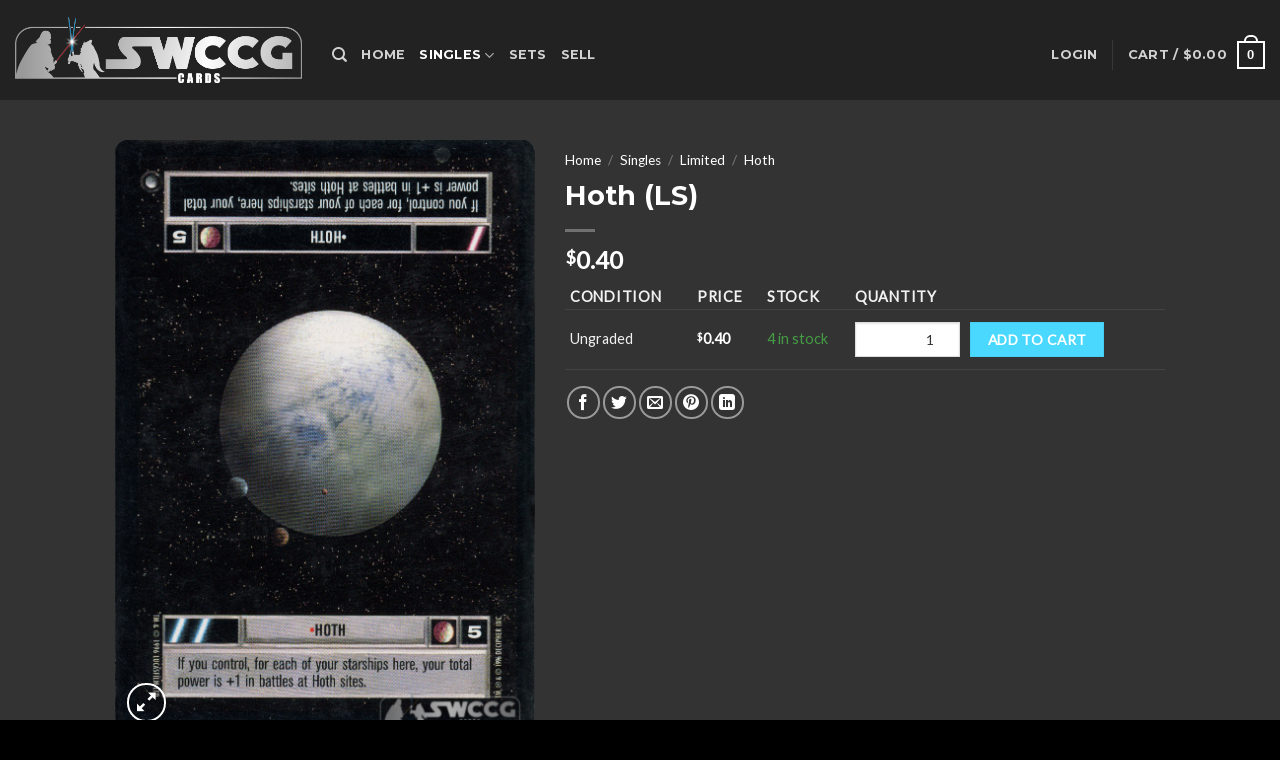

--- FILE ---
content_type: text/html; charset=UTF-8
request_url: https://swccgcards.com/product/hoth-bb-ls-hoth/
body_size: 27217
content:
<!DOCTYPE html>
<!--[if IE 9 ]> <html lang="en" class="ie9 loading-site no-js"> <![endif]-->
<!--[if IE 8 ]> <html lang="en" class="ie8 loading-site no-js"> <![endif]-->
<!--[if (gte IE 9)|!(IE)]><!--><html lang="en" class="loading-site no-js"> <!--<![endif]-->
<head>
	<meta charset="UTF-8" />
	<link rel="profile" href="https://gmpg.org/xfn/11" />
	<link rel="pingback" href="https://swccgcards.com/xmlrpc.php" />

					<script>document.documentElement.className = document.documentElement.className + ' yes-js js_active js'</script>
			<script>(function(html){html.className = html.className.replace(/\bno-js\b/,'js')})(document.documentElement);</script>
<title>Hoth (LS) &#8211; SWCCG Cards</title>
<meta name='robots' content='max-image-preview:large' />
	<style>img:is([sizes="auto" i], [sizes^="auto," i]) { contain-intrinsic-size: 3000px 1500px }</style>
	<meta name="viewport" content="width=device-width, initial-scale=1, maximum-scale=1" /><link rel='dns-prefetch' href='//cdn.jsdelivr.net' />
<link rel='dns-prefetch' href='//fonts.googleapis.com' />
<link rel="alternate" type="application/rss+xml" title="SWCCG Cards &raquo; Feed" href="https://swccgcards.com/feed/" />
<link rel="alternate" type="application/rss+xml" title="SWCCG Cards &raquo; Comments Feed" href="https://swccgcards.com/comments/feed/" />
<link rel="prefetch" href="https://swccgcards.com/wp-content/themes/flatsome/assets/js/chunk.countup.fe2c1016.js" />
<link rel="prefetch" href="https://swccgcards.com/wp-content/themes/flatsome/assets/js/chunk.sticky-sidebar.a58a6557.js" />
<link rel="prefetch" href="https://swccgcards.com/wp-content/themes/flatsome/assets/js/chunk.tooltips.29144c1c.js" />
<link rel="prefetch" href="https://swccgcards.com/wp-content/themes/flatsome/assets/js/chunk.vendors-popups.947eca5c.js" />
<link rel="prefetch" href="https://swccgcards.com/wp-content/themes/flatsome/assets/js/chunk.vendors-slider.f0d2cbc9.js" />
<script type="text/javascript">
/* <![CDATA[ */
window._wpemojiSettings = {"baseUrl":"https:\/\/s.w.org\/images\/core\/emoji\/15.0.3\/72x72\/","ext":".png","svgUrl":"https:\/\/s.w.org\/images\/core\/emoji\/15.0.3\/svg\/","svgExt":".svg","source":{"concatemoji":"https:\/\/swccgcards.com\/wp-includes\/js\/wp-emoji-release.min.js?ver=6.7.1"}};
/*! This file is auto-generated */
!function(i,n){var o,s,e;function c(e){try{var t={supportTests:e,timestamp:(new Date).valueOf()};sessionStorage.setItem(o,JSON.stringify(t))}catch(e){}}function p(e,t,n){e.clearRect(0,0,e.canvas.width,e.canvas.height),e.fillText(t,0,0);var t=new Uint32Array(e.getImageData(0,0,e.canvas.width,e.canvas.height).data),r=(e.clearRect(0,0,e.canvas.width,e.canvas.height),e.fillText(n,0,0),new Uint32Array(e.getImageData(0,0,e.canvas.width,e.canvas.height).data));return t.every(function(e,t){return e===r[t]})}function u(e,t,n){switch(t){case"flag":return n(e,"\ud83c\udff3\ufe0f\u200d\u26a7\ufe0f","\ud83c\udff3\ufe0f\u200b\u26a7\ufe0f")?!1:!n(e,"\ud83c\uddfa\ud83c\uddf3","\ud83c\uddfa\u200b\ud83c\uddf3")&&!n(e,"\ud83c\udff4\udb40\udc67\udb40\udc62\udb40\udc65\udb40\udc6e\udb40\udc67\udb40\udc7f","\ud83c\udff4\u200b\udb40\udc67\u200b\udb40\udc62\u200b\udb40\udc65\u200b\udb40\udc6e\u200b\udb40\udc67\u200b\udb40\udc7f");case"emoji":return!n(e,"\ud83d\udc26\u200d\u2b1b","\ud83d\udc26\u200b\u2b1b")}return!1}function f(e,t,n){var r="undefined"!=typeof WorkerGlobalScope&&self instanceof WorkerGlobalScope?new OffscreenCanvas(300,150):i.createElement("canvas"),a=r.getContext("2d",{willReadFrequently:!0}),o=(a.textBaseline="top",a.font="600 32px Arial",{});return e.forEach(function(e){o[e]=t(a,e,n)}),o}function t(e){var t=i.createElement("script");t.src=e,t.defer=!0,i.head.appendChild(t)}"undefined"!=typeof Promise&&(o="wpEmojiSettingsSupports",s=["flag","emoji"],n.supports={everything:!0,everythingExceptFlag:!0},e=new Promise(function(e){i.addEventListener("DOMContentLoaded",e,{once:!0})}),new Promise(function(t){var n=function(){try{var e=JSON.parse(sessionStorage.getItem(o));if("object"==typeof e&&"number"==typeof e.timestamp&&(new Date).valueOf()<e.timestamp+604800&&"object"==typeof e.supportTests)return e.supportTests}catch(e){}return null}();if(!n){if("undefined"!=typeof Worker&&"undefined"!=typeof OffscreenCanvas&&"undefined"!=typeof URL&&URL.createObjectURL&&"undefined"!=typeof Blob)try{var e="postMessage("+f.toString()+"("+[JSON.stringify(s),u.toString(),p.toString()].join(",")+"));",r=new Blob([e],{type:"text/javascript"}),a=new Worker(URL.createObjectURL(r),{name:"wpTestEmojiSupports"});return void(a.onmessage=function(e){c(n=e.data),a.terminate(),t(n)})}catch(e){}c(n=f(s,u,p))}t(n)}).then(function(e){for(var t in e)n.supports[t]=e[t],n.supports.everything=n.supports.everything&&n.supports[t],"flag"!==t&&(n.supports.everythingExceptFlag=n.supports.everythingExceptFlag&&n.supports[t]);n.supports.everythingExceptFlag=n.supports.everythingExceptFlag&&!n.supports.flag,n.DOMReady=!1,n.readyCallback=function(){n.DOMReady=!0}}).then(function(){return e}).then(function(){var e;n.supports.everything||(n.readyCallback(),(e=n.source||{}).concatemoji?t(e.concatemoji):e.wpemoji&&e.twemoji&&(t(e.twemoji),t(e.wpemoji)))}))}((window,document),window._wpemojiSettings);
/* ]]> */
</script>
<link rel='stylesheet' id='font-awesome-css' href='https://swccgcards.com/wp-content/plugins/woocommerce-ajax-filters/berocket/assets/css/font-awesome.min.css?ver=6.7.1' type='text/css' media='all' />
<style id='font-awesome-inline-css' type='text/css'>
[data-font="FontAwesome"]:before {font-family: 'FontAwesome' !important;content: attr(data-icon) !important;speak: none !important;font-weight: normal !important;font-variant: normal !important;text-transform: none !important;line-height: 1 !important;font-style: normal !important;-webkit-font-smoothing: antialiased !important;-moz-osx-font-smoothing: grayscale !important;}
</style>
<link rel='stylesheet' id='berocket_aapf_widget-style-css' href='https://swccgcards.com/wp-content/plugins/woocommerce-ajax-filters/assets/frontend/css/fullmain.min.css?ver=3.1.2' type='text/css' media='all' />
<style id='cf-frontend-style-inline-css' type='text/css'>
@font-face {
	font-family: 'CardName';
	font-weight: 400;
	font-display: auto;
	src: url('https://swccgcards.com/wp-content/uploads/2022/01/Fiorello-CG-Condensed-Regular.woff') format('woff');
}
</style>
<style id='wp-emoji-styles-inline-css' type='text/css'>

	img.wp-smiley, img.emoji {
		display: inline !important;
		border: none !important;
		box-shadow: none !important;
		height: 1em !important;
		width: 1em !important;
		margin: 0 0.07em !important;
		vertical-align: -0.1em !important;
		background: none !important;
		padding: 0 !important;
	}
</style>
<style id='wp-block-library-inline-css' type='text/css'>
:root{--wp-admin-theme-color:#007cba;--wp-admin-theme-color--rgb:0,124,186;--wp-admin-theme-color-darker-10:#006ba1;--wp-admin-theme-color-darker-10--rgb:0,107,161;--wp-admin-theme-color-darker-20:#005a87;--wp-admin-theme-color-darker-20--rgb:0,90,135;--wp-admin-border-width-focus:2px;--wp-block-synced-color:#7a00df;--wp-block-synced-color--rgb:122,0,223;--wp-bound-block-color:var(--wp-block-synced-color)}@media (min-resolution:192dpi){:root{--wp-admin-border-width-focus:1.5px}}.wp-element-button{cursor:pointer}:root{--wp--preset--font-size--normal:16px;--wp--preset--font-size--huge:42px}:root .has-very-light-gray-background-color{background-color:#eee}:root .has-very-dark-gray-background-color{background-color:#313131}:root .has-very-light-gray-color{color:#eee}:root .has-very-dark-gray-color{color:#313131}:root .has-vivid-green-cyan-to-vivid-cyan-blue-gradient-background{background:linear-gradient(135deg,#00d084,#0693e3)}:root .has-purple-crush-gradient-background{background:linear-gradient(135deg,#34e2e4,#4721fb 50%,#ab1dfe)}:root .has-hazy-dawn-gradient-background{background:linear-gradient(135deg,#faaca8,#dad0ec)}:root .has-subdued-olive-gradient-background{background:linear-gradient(135deg,#fafae1,#67a671)}:root .has-atomic-cream-gradient-background{background:linear-gradient(135deg,#fdd79a,#004a59)}:root .has-nightshade-gradient-background{background:linear-gradient(135deg,#330968,#31cdcf)}:root .has-midnight-gradient-background{background:linear-gradient(135deg,#020381,#2874fc)}.has-regular-font-size{font-size:1em}.has-larger-font-size{font-size:2.625em}.has-normal-font-size{font-size:var(--wp--preset--font-size--normal)}.has-huge-font-size{font-size:var(--wp--preset--font-size--huge)}.has-text-align-center{text-align:center}.has-text-align-left{text-align:left}.has-text-align-right{text-align:right}#end-resizable-editor-section{display:none}.aligncenter{clear:both}.items-justified-left{justify-content:flex-start}.items-justified-center{justify-content:center}.items-justified-right{justify-content:flex-end}.items-justified-space-between{justify-content:space-between}.screen-reader-text{border:0;clip:rect(1px,1px,1px,1px);clip-path:inset(50%);height:1px;margin:-1px;overflow:hidden;padding:0;position:absolute;width:1px;word-wrap:normal!important}.screen-reader-text:focus{background-color:#ddd;clip:auto!important;clip-path:none;color:#444;display:block;font-size:1em;height:auto;left:5px;line-height:normal;padding:15px 23px 14px;text-decoration:none;top:5px;width:auto;z-index:100000}html :where(.has-border-color){border-style:solid}html :where([style*=border-top-color]){border-top-style:solid}html :where([style*=border-right-color]){border-right-style:solid}html :where([style*=border-bottom-color]){border-bottom-style:solid}html :where([style*=border-left-color]){border-left-style:solid}html :where([style*=border-width]){border-style:solid}html :where([style*=border-top-width]){border-top-style:solid}html :where([style*=border-right-width]){border-right-style:solid}html :where([style*=border-bottom-width]){border-bottom-style:solid}html :where([style*=border-left-width]){border-left-style:solid}html :where(img[class*=wp-image-]){height:auto;max-width:100%}:where(figure){margin:0 0 1em}html :where(.is-position-sticky){--wp-admin--admin-bar--position-offset:var(--wp-admin--admin-bar--height,0px)}@media screen and (max-width:600px){html :where(.is-position-sticky){--wp-admin--admin-bar--position-offset:0px}}
</style>
<style id='classic-theme-styles-inline-css' type='text/css'>
/*! This file is auto-generated */
.wp-block-button__link{color:#fff;background-color:#32373c;border-radius:9999px;box-shadow:none;text-decoration:none;padding:calc(.667em + 2px) calc(1.333em + 2px);font-size:1.125em}.wp-block-file__button{background:#32373c;color:#fff;text-decoration:none}
</style>
<link rel='stylesheet' id='contact-form-7-css' href='https://swccgcards.com/wp-content/plugins/contact-form-7/includes/css/styles.css?ver=5.9.8' type='text/css' media='all' />
<link rel='stylesheet' id='photoswipe-css' href='https://swccgcards.com/wp-content/plugins/woocommerce/assets/css/photoswipe/photoswipe.min.css?ver=9.3.3' type='text/css' media='all' />
<link rel='stylesheet' id='photoswipe-default-skin-css' href='https://swccgcards.com/wp-content/plugins/woocommerce/assets/css/photoswipe/default-skin/default-skin.min.css?ver=9.3.3' type='text/css' media='all' />
<style id='woocommerce-inline-inline-css' type='text/css'>
.woocommerce form .form-row .required { visibility: visible; }
</style>
<link rel='stylesheet' id='wp-components-css' href='https://swccgcards.com/wp-includes/css/dist/components/style.min.css?ver=6.7.1' type='text/css' media='all' />
<link rel='stylesheet' id='godaddy-styles-css' href='https://swccgcards.com/wp-content/plugins/coblocks/includes/Dependencies/GoDaddy/Styles/build/latest.css?ver=2.0.2' type='text/css' media='all' />
<link rel='stylesheet' id='flatsome-woocommerce-wishlist-css' href='https://swccgcards.com/wp-content/themes/flatsome/inc/integrations/wc-yith-wishlist/wishlist.css?ver=3.10.2' type='text/css' media='all' />
<link rel='stylesheet' id='woovartables_css-css' href='https://swccgcards.com/wp-content/plugins/woo-variations-table-grid/assets/css/woovartables.css?ver=6.7.1' type='text/css' media='all' />
<link rel='stylesheet' id='vartable_fancybox_css-css' href='https://swccgcards.com/wp-content/plugins/woo-variations-table-grid/assets/css/jquery.fancybox.min.css?ver=6.7.1' type='text/css' media='all' />
<link rel='stylesheet' id='flatsome-main-css' href='https://swccgcards.com/wp-content/themes/flatsome/assets/css/flatsome.css?ver=3.15.4' type='text/css' media='all' />
<style id='flatsome-main-inline-css' type='text/css'>
@font-face {
				font-family: "fl-icons";
				font-display: block;
				src: url(https://swccgcards.com/wp-content/themes/flatsome/assets/css/icons/fl-icons.eot?v=3.15.4);
				src:
					url(https://swccgcards.com/wp-content/themes/flatsome/assets/css/icons/fl-icons.eot#iefix?v=3.15.4) format("embedded-opentype"),
					url(https://swccgcards.com/wp-content/themes/flatsome/assets/css/icons/fl-icons.woff2?v=3.15.4) format("woff2"),
					url(https://swccgcards.com/wp-content/themes/flatsome/assets/css/icons/fl-icons.ttf?v=3.15.4) format("truetype"),
					url(https://swccgcards.com/wp-content/themes/flatsome/assets/css/icons/fl-icons.woff?v=3.15.4) format("woff"),
					url(https://swccgcards.com/wp-content/themes/flatsome/assets/css/icons/fl-icons.svg?v=3.15.4#fl-icons) format("svg");
			}
</style>
<link rel='stylesheet' id='flatsome-shop-css' href='https://swccgcards.com/wp-content/themes/flatsome/assets/css/flatsome-shop.css?ver=3.15.4' type='text/css' media='all' />
<link rel='stylesheet' id='flatsome-style-css' href='https://swccgcards.com/wp-content/themes/flatsome-child/style.css?ver=3.0' type='text/css' media='all' />
<link rel='stylesheet' id='flatsome-googlefonts-css' href='//fonts.googleapis.com/css?family=Montserrat%3Aregular%2Cdefault%2C700%7CLato%3Aregular%2Cdefault%7CDancing+Script%3Aregular%2C400&#038;display=swap&#038;ver=3.9' type='text/css' media='all' />
<script type="text/javascript">
            window._nslDOMReady = function (callback) {
                if ( document.readyState === "complete" || document.readyState === "interactive" ) {
                    callback();
                } else {
                    document.addEventListener( "DOMContentLoaded", callback );
                }
            };
            </script><script type="text/javascript" src="https://swccgcards.com/wp-includes/js/jquery/jquery.min.js?ver=3.7.1" id="jquery-core-js"></script>
<script type="text/javascript" src="https://swccgcards.com/wp-includes/js/jquery/jquery-migrate.min.js?ver=3.4.1" id="jquery-migrate-js"></script>
<script type="text/javascript" src="https://swccgcards.com/wp-content/plugins/woocommerce/assets/js/jquery-blockui/jquery.blockUI.min.js?ver=2.7.0-wc.9.3.3" id="jquery-blockui-js" defer="defer" data-wp-strategy="defer"></script>
<script type="text/javascript" id="wc-add-to-cart-js-extra">
/* <![CDATA[ */
var wc_add_to_cart_params = {"ajax_url":"\/wp-admin\/admin-ajax.php","wc_ajax_url":"\/?wc-ajax=%%endpoint%%","i18n_view_cart":"View cart","cart_url":"https:\/\/swccgcards.com\/cart\/","is_cart":"","cart_redirect_after_add":"no"};
/* ]]> */
</script>
<script type="text/javascript" src="https://swccgcards.com/wp-content/plugins/woocommerce/assets/js/frontend/add-to-cart.min.js?ver=9.3.3" id="wc-add-to-cart-js" defer="defer" data-wp-strategy="defer"></script>
<script type="text/javascript" src="https://swccgcards.com/wp-content/plugins/woocommerce/assets/js/photoswipe/photoswipe.min.js?ver=4.1.1-wc.9.3.3" id="photoswipe-js" defer="defer" data-wp-strategy="defer"></script>
<script type="text/javascript" src="https://swccgcards.com/wp-content/plugins/woocommerce/assets/js/photoswipe/photoswipe-ui-default.min.js?ver=4.1.1-wc.9.3.3" id="photoswipe-ui-default-js" defer="defer" data-wp-strategy="defer"></script>
<script type="text/javascript" id="wc-single-product-js-extra">
/* <![CDATA[ */
var wc_single_product_params = {"i18n_required_rating_text":"Please select a rating","review_rating_required":"yes","flexslider":{"rtl":false,"animation":"slide","smoothHeight":true,"directionNav":false,"controlNav":"thumbnails","slideshow":false,"animationSpeed":500,"animationLoop":false,"allowOneSlide":false},"zoom_enabled":"","zoom_options":[],"photoswipe_enabled":"1","photoswipe_options":{"shareEl":false,"closeOnScroll":false,"history":false,"hideAnimationDuration":0,"showAnimationDuration":0},"flexslider_enabled":""};
/* ]]> */
</script>
<script type="text/javascript" src="https://swccgcards.com/wp-content/plugins/woocommerce/assets/js/frontend/single-product.min.js?ver=9.3.3" id="wc-single-product-js" defer="defer" data-wp-strategy="defer"></script>
<script type="text/javascript" src="https://swccgcards.com/wp-content/plugins/woocommerce/assets/js/js-cookie/js.cookie.min.js?ver=2.1.4-wc.9.3.3" id="js-cookie-js" defer="defer" data-wp-strategy="defer"></script>
<script type="text/javascript" id="woocommerce-js-extra">
/* <![CDATA[ */
var woocommerce_params = {"ajax_url":"\/wp-admin\/admin-ajax.php","wc_ajax_url":"\/?wc-ajax=%%endpoint%%"};
/* ]]> */
</script>
<script type="text/javascript" src="https://swccgcards.com/wp-content/plugins/woocommerce/assets/js/frontend/woocommerce.min.js?ver=9.3.3" id="woocommerce-js" defer="defer" data-wp-strategy="defer"></script>
<link rel="https://api.w.org/" href="https://swccgcards.com/wp-json/" /><link rel="alternate" title="JSON" type="application/json" href="https://swccgcards.com/wp-json/wp/v2/product/61136" /><link rel="EditURI" type="application/rsd+xml" title="RSD" href="https://swccgcards.com/xmlrpc.php?rsd" />
<meta name="generator" content="WordPress 6.7.1" />
<meta name="generator" content="WooCommerce 9.3.3" />
<link rel="canonical" href="https://swccgcards.com/product/hoth-bb-ls-hoth/" />
<link rel='shortlink' href='https://swccgcards.com/?p=61136' />
<link rel="alternate" title="oEmbed (JSON)" type="application/json+oembed" href="https://swccgcards.com/wp-json/oembed/1.0/embed?url=https%3A%2F%2Fswccgcards.com%2Fproduct%2Fhoth-bb-ls-hoth%2F" />
<link rel="alternate" title="oEmbed (XML)" type="text/xml+oembed" href="https://swccgcards.com/wp-json/oembed/1.0/embed?url=https%3A%2F%2Fswccgcards.com%2Fproduct%2Fhoth-bb-ls-hoth%2F&#038;format=xml" />
<style></style><style>

	/* write your CSS code here */
	.current-cat>a {
		color: #fff;
		font-weight: bolder;
	}
	
	.box-image .out-of-stock-label {
		display:none;
	}

</style>
<style>.bg{opacity: 0; transition: opacity 1s; -webkit-transition: opacity 1s;} .bg-loaded{opacity: 1;}</style><!--[if IE]><link rel="stylesheet" type="text/css" href="https://swccgcards.com/wp-content/themes/flatsome/assets/css/ie-fallback.css"><script src="//cdnjs.cloudflare.com/ajax/libs/html5shiv/3.6.1/html5shiv.js"></script><script>var head = document.getElementsByTagName('head')[0],style = document.createElement('style');style.type = 'text/css';style.styleSheet.cssText = ':before,:after{content:none !important';head.appendChild(style);setTimeout(function(){head.removeChild(style);}, 0);</script><script src="https://swccgcards.com/wp-content/themes/flatsome/assets/libs/ie-flexibility.js"></script><![endif]-->	<noscript><style>.woocommerce-product-gallery{ opacity: 1 !important; }</style></noscript>
	<meta name="generator" content="Elementor 3.24.7; features: additional_custom_breakpoints; settings: css_print_method-external, google_font-enabled, font_display-auto">
			<style>
				.e-con.e-parent:nth-of-type(n+4):not(.e-lazyloaded):not(.e-no-lazyload),
				.e-con.e-parent:nth-of-type(n+4):not(.e-lazyloaded):not(.e-no-lazyload) * {
					background-image: none !important;
				}
				@media screen and (max-height: 1024px) {
					.e-con.e-parent:nth-of-type(n+3):not(.e-lazyloaded):not(.e-no-lazyload),
					.e-con.e-parent:nth-of-type(n+3):not(.e-lazyloaded):not(.e-no-lazyload) * {
						background-image: none !important;
					}
				}
				@media screen and (max-height: 640px) {
					.e-con.e-parent:nth-of-type(n+2):not(.e-lazyloaded):not(.e-no-lazyload),
					.e-con.e-parent:nth-of-type(n+2):not(.e-lazyloaded):not(.e-no-lazyload) * {
						background-image: none !important;
					}
				}
			</style>
			<script async src="https://www.paypalobjects.com/insights/v1/paypal-insights.sandbox.min.js"></script><style class='wp-fonts-local' type='text/css'>
@font-face{font-family:Inter;font-style:normal;font-weight:300 900;font-display:fallback;src:url('https://swccgcards.com/wp-content/plugins/woocommerce/assets/fonts/Inter-VariableFont_slnt,wght.woff2') format('woff2');font-stretch:normal;}
@font-face{font-family:Cardo;font-style:normal;font-weight:400;font-display:fallback;src:url('https://swccgcards.com/wp-content/plugins/woocommerce/assets/fonts/cardo_normal_400.woff2') format('woff2');}
</style>
<link rel="icon" href="https://swccgcards.com/wp-content/uploads/2022/01/cropped-favicon_s_bbg-32x32.png" sizes="32x32" />
<link rel="icon" href="https://swccgcards.com/wp-content/uploads/2022/01/cropped-favicon_s_bbg-192x192.png" sizes="192x192" />
<link rel="apple-touch-icon" href="https://swccgcards.com/wp-content/uploads/2022/01/cropped-favicon_s_bbg-180x180.png" />
<meta name="msapplication-TileImage" content="https://swccgcards.com/wp-content/uploads/2022/01/cropped-favicon_s_bbg-270x270.png" />
<style id="custom-css" type="text/css">:root {--primary-color: #008cb2;}.header-main{height: 100px}#logo img{max-height: 100px}#logo{width:287px;}#logo img{padding:2px 0;}.header-top{min-height: 30px}.transparent .header-main{height: 90px}.transparent #logo img{max-height: 90px}.has-transparent + .page-title:first-of-type,.has-transparent + #main > .page-title,.has-transparent + #main > div > .page-title,.has-transparent + #main .page-header-wrapper:first-of-type .page-title{padding-top: 90px;}.header.show-on-scroll,.stuck .header-main{height:70px!important}.stuck #logo img{max-height: 70px!important}.header-bg-color {background-color: rgba(10,10,10,0.9)}.header-bottom {background-color: #f1f1f1}.header-main .nav > li > a{line-height: 16px }.header-wrapper:not(.stuck) .header-main .header-nav{margin-top: 10px }@media (max-width: 549px) {.header-main{height: 70px}#logo img{max-height: 70px}}/* Color */.accordion-title.active, .has-icon-bg .icon .icon-inner,.logo a, .primary.is-underline, .primary.is-link, .badge-outline .badge-inner, .nav-outline > li.active> a,.nav-outline >li.active > a, .cart-icon strong,[data-color='primary'], .is-outline.primary{color: #008cb2;}/* Color !important */[data-text-color="primary"]{color: #008cb2!important;}/* Background Color */[data-text-bg="primary"]{background-color: #008cb2;}/* Background */.scroll-to-bullets a,.featured-title, .label-new.menu-item > a:after, .nav-pagination > li > .current,.nav-pagination > li > span:hover,.nav-pagination > li > a:hover,.has-hover:hover .badge-outline .badge-inner,button[type="submit"], .button.wc-forward:not(.checkout):not(.checkout-button), .button.submit-button, .button.primary:not(.is-outline),.featured-table .title,.is-outline:hover, .has-icon:hover .icon-label,.nav-dropdown-bold .nav-column li > a:hover, .nav-dropdown.nav-dropdown-bold > li > a:hover, .nav-dropdown-bold.dark .nav-column li > a:hover, .nav-dropdown.nav-dropdown-bold.dark > li > a:hover, .header-vertical-menu__opener ,.is-outline:hover, .tagcloud a:hover,.grid-tools a, input[type='submit']:not(.is-form), .box-badge:hover .box-text, input.button.alt,.nav-box > li > a:hover,.nav-box > li.active > a,.nav-pills > li.active > a ,.current-dropdown .cart-icon strong, .cart-icon:hover strong, .nav-line-bottom > li > a:before, .nav-line-grow > li > a:before, .nav-line > li > a:before,.banner, .header-top, .slider-nav-circle .flickity-prev-next-button:hover svg, .slider-nav-circle .flickity-prev-next-button:hover .arrow, .primary.is-outline:hover, .button.primary:not(.is-outline), input[type='submit'].primary, input[type='submit'].primary, input[type='reset'].button, input[type='button'].primary, .badge-inner{background-color: #008cb2;}/* Border */.nav-vertical.nav-tabs > li.active > a,.scroll-to-bullets a.active,.nav-pagination > li > .current,.nav-pagination > li > span:hover,.nav-pagination > li > a:hover,.has-hover:hover .badge-outline .badge-inner,.accordion-title.active,.featured-table,.is-outline:hover, .tagcloud a:hover,blockquote, .has-border, .cart-icon strong:after,.cart-icon strong,.blockUI:before, .processing:before,.loading-spin, .slider-nav-circle .flickity-prev-next-button:hover svg, .slider-nav-circle .flickity-prev-next-button:hover .arrow, .primary.is-outline:hover{border-color: #008cb2}.nav-tabs > li.active > a{border-top-color: #008cb2}.widget_shopping_cart_content .blockUI.blockOverlay:before { border-left-color: #008cb2 }.woocommerce-checkout-review-order .blockUI.blockOverlay:before { border-left-color: #008cb2 }/* Fill */.slider .flickity-prev-next-button:hover svg,.slider .flickity-prev-next-button:hover .arrow{fill: #008cb2;}/* Background Color */[data-icon-label]:after, .secondary.is-underline:hover,.secondary.is-outline:hover,.icon-label,.button.secondary:not(.is-outline),.button.alt:not(.is-outline), .badge-inner.on-sale, .button.checkout, .single_add_to_cart_button, .current .breadcrumb-step{ background-color:#4ad8ff; }[data-text-bg="secondary"]{background-color: #4ad8ff;}/* Color */.secondary.is-underline,.secondary.is-link, .secondary.is-outline,.stars a.active, .star-rating:before, .woocommerce-page .star-rating:before,.star-rating span:before, .color-secondary{color: #4ad8ff}/* Color !important */[data-text-color="secondary"]{color: #4ad8ff!important;}/* Border */.secondary.is-outline:hover{border-color:#4ad8ff}body{font-family:"Lato", sans-serif}.nav > li > a {font-family:"Montserrat", sans-serif;}.mobile-sidebar-levels-2 .nav > li > ul > li > a {font-family:"Montserrat", sans-serif;}.nav > li > a {font-weight: 700;}.mobile-sidebar-levels-2 .nav > li > ul > li > a {font-weight: 700;}h1,h2,h3,h4,h5,h6,.heading-font, .off-canvas-center .nav-sidebar.nav-vertical > li > a{font-family: "Montserrat", sans-serif;}.alt-font{font-family: "Dancing Script", sans-serif;}.alt-font{font-weight: 400!important;}.shop-page-title.featured-title .title-bg{ background-image: url(https://swccgcards.com/wp-content/uploads/2022/01/hoth_bb_ls_HOTH.png)!important;}@media screen and (min-width: 550px){.products .box-vertical .box-image{min-width: 247px!important;width: 247px!important;}}.footer-1{background-color: #222}.footer-2{background-color: #111}.absolute-footer, html{background-color: #000}.label-new.menu-item > a:after{content:"New";}.label-hot.menu-item > a:after{content:"Hot";}.label-sale.menu-item > a:after{content:"Sale";}.label-popular.menu-item > a:after{content:"Popular";}</style>		<style type="text/css" id="wp-custom-css">
			p.product-title, span.product-title {font-family:  "CardName",  sans-serif;font-size:20px}
		</style>
		<style id="infinite-scroll-css" type="text/css">.page-load-status,.archive .woocommerce-pagination {display: none;}</style></head>

<body class="product-template-default single single-product postid-61136 theme-flatsome woocommerce woocommerce-page woocommerce-no-js full-width lightbox nav-dropdown-has-arrow nav-dropdown-has-shadow nav-dropdown-has-border elementor-default elementor-kit-319">


<a class="skip-link screen-reader-text" href="#main">Skip to content</a>

<div id="wrapper">

	
	<header id="header" class="header header-full-width has-sticky sticky-jump">
		<div class="header-wrapper">
			<div id="masthead" class="header-main nav-dark">
      <div class="header-inner flex-row container logo-left medium-logo-center" role="navigation">

          <!-- Logo -->
          <div id="logo" class="flex-col logo">
            
<!-- Header logo -->
<a href="https://swccgcards.com/" title="SWCCG Cards - The best hunks of cardboard in the galaxy" rel="home">
		<img fetchpriority="high" width="1020" height="234" src="https://swccgcards.com/wp-content/uploads/2022/01/SWCCG_Logo_blank_bg.png" class="header_logo header-logo" alt="SWCCG Cards"/><img  width="1020" height="234" src="https://swccgcards.com/wp-content/uploads/2022/01/SWCCG_Logo_blank_bg.png" class="header-logo-dark" alt="SWCCG Cards"/></a>
          </div>

          <!-- Mobile Left Elements -->
          <div class="flex-col show-for-medium flex-left">
            <ul class="mobile-nav nav nav-left ">
              <li class="nav-icon has-icon">
  		<a href="#" data-open="#main-menu" data-pos="left" data-bg="main-menu-overlay" data-color="" class="is-small" aria-label="Menu" aria-controls="main-menu" aria-expanded="false">
		
		  <i class="icon-menu" ></i>
		  		</a>
	</li>            </ul>
          </div>

          <!-- Left Elements -->
          <div class="flex-col hide-for-medium flex-left
            flex-grow">
            <ul class="header-nav header-nav-main nav nav-left  nav-uppercase" >
              <li class="header-search header-search-dropdown has-icon has-dropdown menu-item-has-children">
		<a href="#" aria-label="Search" class="is-small"><i class="icon-search" ></i></a>
		<ul class="nav-dropdown nav-dropdown-default">
	 	<li class="header-search-form search-form html relative has-icon">
	<div class="header-search-form-wrapper">
		<div class="searchform-wrapper ux-search-box relative is-normal"><form role="search" method="get" class="searchform" action="https://swccgcards.com/">
	<div class="flex-row relative">
						<div class="flex-col flex-grow">
			<label class="screen-reader-text" for="woocommerce-product-search-field-0">Search for:</label>
			<input type="search" id="woocommerce-product-search-field-0" class="search-field mb-0" placeholder="Search&hellip;" value="" name="s" />
			<input type="hidden" name="post_type" value="product" />
					</div>
		<div class="flex-col">
			<button type="submit" value="Search" class="ux-search-submit submit-button secondary button icon mb-0" aria-label="Submit">
				<i class="icon-search" ></i>			</button>
		</div>
	</div>
	<div class="live-search-results text-left z-top"></div>
</form>
</div>	</div>
</li>	</ul>
</li>
<li id="menu-item-314" class="menu-item menu-item-type-post_type menu-item-object-page menu-item-home menu-item-314 menu-item-design-default"><a href="https://swccgcards.com/" class="nav-top-link">Home</a></li>
<li id="menu-item-6937" class="menu-item menu-item-type-taxonomy menu-item-object-product_cat current-product-ancestor current-menu-parent current-product-parent menu-item-has-children menu-item-6937 active menu-item-design-default has-dropdown nav-dropdown-toggle"><a href="https://swccgcards.com/product-category/singles/" class="nav-top-link">Singles<i class="icon-angle-down" ></i></a>
<ul class="sub-menu nav-dropdown nav-dropdown-default">
	<li id="menu-item-6938" class="menu-item menu-item-type-taxonomy menu-item-object-product_cat current-product-ancestor current-menu-parent current-product-parent menu-item-has-children menu-item-6938 active nav-dropdown-col"><a href="https://swccgcards.com/product-category/singles/singles-limited/">Limited</a>
	<ul class="sub-menu nav-column nav-dropdown-default">
		<li id="menu-item-6942" class="menu-item menu-item-type-taxonomy menu-item-object-product_cat menu-item-6942"><a href="https://swccgcards.com/product-category/singles/singles-limited/singles-limited-premiere/">Premiere</a></li>
		<li id="menu-item-6939" class="menu-item menu-item-type-taxonomy menu-item-object-product_cat menu-item-6939"><a href="https://swccgcards.com/product-category/singles/singles-limited/singles-limited-anh/">A New Hope</a></li>
		<li id="menu-item-6941" class="menu-item menu-item-type-taxonomy menu-item-object-product_cat current-product-ancestor current-menu-parent current-product-parent menu-item-6941 active"><a href="https://swccgcards.com/product-category/singles/singles-limited/singles-limited-hoth/">Hoth</a></li>
		<li id="menu-item-6940" class="menu-item menu-item-type-taxonomy menu-item-object-product_cat menu-item-6940"><a href="https://swccgcards.com/product-category/singles/singles-limited/singles-limited-dagobah/">Dagobah</a></li>
		<li id="menu-item-11084" class="menu-item menu-item-type-taxonomy menu-item-object-product_cat menu-item-11084"><a href="https://swccgcards.com/product-category/singles/singles-limited/singles-limited-cc/">Cloud City</a></li>
		<li id="menu-item-11092" class="menu-item menu-item-type-taxonomy menu-item-object-product_cat menu-item-11092"><a href="https://swccgcards.com/product-category/singles/singles-limited/singles-limited-se/">Special Edition</a></li>
		<li id="menu-item-11087" class="menu-item menu-item-type-taxonomy menu-item-object-product_cat menu-item-11087"><a href="https://swccgcards.com/product-category/singles/singles-limited/singles-limited-endor/">Endor</a></li>
		<li id="menu-item-11086" class="menu-item menu-item-type-taxonomy menu-item-object-product_cat menu-item-11086"><a href="https://swccgcards.com/product-category/singles/singles-limited/singles-limited-ds2/">Death Star II</a></li>
		<li id="menu-item-11093" class="menu-item menu-item-type-taxonomy menu-item-object-product_cat menu-item-11093"><a href="https://swccgcards.com/product-category/singles/singles-limited/singles-limited-tatooine/">Tatooine</a></li>
		<li id="menu-item-11085" class="menu-item menu-item-type-taxonomy menu-item-object-product_cat menu-item-11085"><a href="https://swccgcards.com/product-category/singles/singles-limited/singles-limited-coruscant/">Coruscant</a></li>
		<li id="menu-item-11094" class="menu-item menu-item-type-taxonomy menu-item-object-product_cat menu-item-11094"><a href="https://swccgcards.com/product-category/singles/singles-limited/singles-limited-tp/">Theed Palace</a></li>
		<li id="menu-item-11089" class="menu-item menu-item-type-taxonomy menu-item-object-product_cat menu-item-11089"><a href="https://swccgcards.com/product-category/singles/singles-limited/singles-limited-premium/">Premium</a></li>
		<li id="menu-item-11090" class="menu-item menu-item-type-taxonomy menu-item-object-product_cat menu-item-11090"><a href="https://swccgcards.com/product-category/singles/singles-limited/singles-limited-r2p/">Reflections II (Premium)</a></li>
		<li id="menu-item-11091" class="menu-item menu-item-type-taxonomy menu-item-object-product_cat menu-item-11091"><a href="https://swccgcards.com/product-category/singles/singles-limited/singles-limited-r3p/">Reflections III (Premium)</a></li>
	</ul>
</li>
	<li id="menu-item-6943" class="menu-item menu-item-type-taxonomy menu-item-object-product_cat menu-item-has-children menu-item-6943 nav-dropdown-col"><a href="https://swccgcards.com/product-category/singles/singles-revised/">Revised</a>
	<ul class="sub-menu nav-column nav-dropdown-default">
		<li id="menu-item-6947" class="menu-item menu-item-type-taxonomy menu-item-object-product_cat menu-item-6947"><a href="https://swccgcards.com/product-category/singles/singles-revised/singles-unlimited-premiere/">Premiere (Unlimited)</a></li>
		<li id="menu-item-6944" class="menu-item menu-item-type-taxonomy menu-item-object-product_cat menu-item-6944"><a href="https://swccgcards.com/product-category/singles/singles-revised/singles-revised-anh/">A New Hope (Revised)</a></li>
		<li id="menu-item-6946" class="menu-item menu-item-type-taxonomy menu-item-object-product_cat menu-item-6946"><a href="https://swccgcards.com/product-category/singles/singles-revised/singles-revised-hoth/">Hoth (Revised)</a></li>
		<li id="menu-item-6945" class="menu-item menu-item-type-taxonomy menu-item-object-product_cat menu-item-6945"><a href="https://swccgcards.com/product-category/singles/singles-revised/singles-revised-dagobah/">Dagobah (Revised)</a></li>
	</ul>
</li>
	<li id="menu-item-11095" class="menu-item menu-item-type-taxonomy menu-item-object-product_cat menu-item-has-children menu-item-11095 nav-dropdown-col"><a href="https://swccgcards.com/product-category/singles/singles-foil/">Foil</a>
	<ul class="sub-menu nav-column nav-dropdown-default">
		<li id="menu-item-11096" class="menu-item menu-item-type-taxonomy menu-item-object-product_cat menu-item-11096"><a href="https://swccgcards.com/product-category/singles/singles-foil/singles-foil-endor/">Endor (Foil)</a></li>
		<li id="menu-item-11097" class="menu-item menu-item-type-taxonomy menu-item-object-product_cat menu-item-11097"><a href="https://swccgcards.com/product-category/singles/singles-foil/singles-foil-reflections/">Reflections (Foil)</a></li>
		<li id="menu-item-11098" class="menu-item menu-item-type-taxonomy menu-item-object-product_cat menu-item-11098"><a href="https://swccgcards.com/product-category/singles/singles-foil/singles-foil-r2/">Reflections II (Foil)</a></li>
		<li id="menu-item-11099" class="menu-item menu-item-type-taxonomy menu-item-object-product_cat menu-item-11099"><a href="https://swccgcards.com/product-category/singles/singles-foil/singles-foil-r3/">Reflections III (Foil)</a></li>
		<li id="menu-item-11100" class="menu-item menu-item-type-taxonomy menu-item-object-product_cat menu-item-11100"><a href="https://swccgcards.com/product-category/singles/singles-foil/singles-foil-tournament/">Tournament (Foil)</a></li>
	</ul>
</li>
	<li id="menu-item-11101" class="menu-item menu-item-type-taxonomy menu-item-object-product_cat menu-item-has-children menu-item-11101 nav-dropdown-col"><a href="https://swccgcards.com/product-category/singles/singles-japanese/">Japanese</a>
	<ul class="sub-menu nav-column nav-dropdown-default">
		<li id="menu-item-11106" class="menu-item menu-item-type-taxonomy menu-item-object-product_cat menu-item-11106"><a href="https://swccgcards.com/product-category/singles/singles-japanese/singles-japanese-premiere/">Japanese Premiere</a></li>
		<li id="menu-item-11102" class="menu-item menu-item-type-taxonomy menu-item-object-product_cat menu-item-11102"><a href="https://swccgcards.com/product-category/singles/singles-japanese/singles-japanese-anh/">Japanese A New Hope</a></li>
		<li id="menu-item-11104" class="menu-item menu-item-type-taxonomy menu-item-object-product_cat menu-item-11104"><a href="https://swccgcards.com/product-category/singles/singles-japanese/singles-japanese-hoth/">Japanese Hoth</a></li>
		<li id="menu-item-11108" class="menu-item menu-item-type-taxonomy menu-item-object-product_cat menu-item-11108"><a href="https://swccgcards.com/product-category/singles/singles-japanese/singles-japanese-premium/">Japanese Premium</a></li>
		<li id="menu-item-11107" class="menu-item menu-item-type-taxonomy menu-item-object-product_cat menu-item-11107"><a href="https://swccgcards.com/product-category/singles/singles-japanese/singles-japanese-premiere-revised/">Japanese Premiere (Revised)</a></li>
		<li id="menu-item-11103" class="menu-item menu-item-type-taxonomy menu-item-object-product_cat menu-item-11103"><a href="https://swccgcards.com/product-category/singles/singles-japanese/singles-japanese-anh-revised/">Japanese A New Hope (Revised)</a></li>
		<li id="menu-item-11105" class="menu-item menu-item-type-taxonomy menu-item-object-product_cat menu-item-11105"><a href="https://swccgcards.com/product-category/singles/singles-japanese/singles-japanese-hoth-singles-japanese/">Japanese Hoth (Revised)</a></li>
	</ul>
</li>
</ul>
</li>
<li id="menu-item-6904" class="menu-item menu-item-type-taxonomy menu-item-object-product_cat menu-item-6904 menu-item-design-default"><a href="https://swccgcards.com/product-category/complete-sets/" class="nav-top-link">Sets</a></li>
<li id="menu-item-13042" class="menu-item menu-item-type-post_type menu-item-object-page menu-item-13042 menu-item-design-default"><a href="https://swccgcards.com/sell-my-cards/" class="nav-top-link">Sell</a></li>
            </ul>
          </div>

          <!-- Right Elements -->
          <div class="flex-col hide-for-medium flex-right">
            <ul class="header-nav header-nav-main nav nav-right  nav-uppercase">
              <li class="account-item has-icon
    "
>

<a href="https://swccgcards.com/my-account/"
    class="nav-top-link nav-top-not-logged-in "
    data-open="#login-form-popup"  >
    <span>
    Login      </span>
  
</a>



</li>
<li class="header-divider"></li><li class="cart-item has-icon has-dropdown">

<a href="https://swccgcards.com/cart/" title="Cart" class="header-cart-link is-small">


<span class="header-cart-title">
   Cart   /      <span class="cart-price"><span class="woocommerce-Price-amount amount"><bdi><span class="woocommerce-Price-currencySymbol">&#36;</span>0.00</bdi></span></span>
  </span>

    <span class="cart-icon image-icon">
    <strong>0</strong>
  </span>
  </a>

 <ul class="nav-dropdown nav-dropdown-default">
    <li class="html widget_shopping_cart">
      <div class="widget_shopping_cart_content">
        

	<p class="woocommerce-mini-cart__empty-message">No products in the cart.</p>


      </div>
    </li>
     </ul>

</li>
            </ul>
          </div>

          <!-- Mobile Right Elements -->
          <div class="flex-col show-for-medium flex-right">
            <ul class="mobile-nav nav nav-right ">
              <li class="cart-item has-icon">

      <a href="https://swccgcards.com/cart/" class="header-cart-link off-canvas-toggle nav-top-link is-small" data-open="#cart-popup" data-class="off-canvas-cart" title="Cart" data-pos="right">
  
    <span class="cart-icon image-icon">
    <strong>0</strong>
  </span>
  </a>


  <!-- Cart Sidebar Popup -->
  <div id="cart-popup" class="mfp-hide widget_shopping_cart">
  <div class="cart-popup-inner inner-padding">
      <div class="cart-popup-title text-center">
          <h4 class="uppercase">Cart</h4>
          <div class="is-divider"></div>
      </div>
      <div class="widget_shopping_cart_content">
          

	<p class="woocommerce-mini-cart__empty-message">No products in the cart.</p>


      </div>
             <div class="cart-sidebar-content relative"></div>  </div>
  </div>

</li>
            </ul>
          </div>

      </div>
     
            <div class="container"><div class="top-divider full-width"></div></div>
      </div>
<div class="header-bg-container fill"><div class="header-bg-image fill"></div><div class="header-bg-color fill"></div></div>		</div>
	</header>

	
	<main id="main" class="dark dark-page-wrapper">

	<div class="shop-container">
		
			<div class="container">
	<div class="woocommerce-notices-wrapper"></div></div>
<div id="product-61136" class="product type-product post-61136 status-publish first instock product_cat-singles-limited-hoth product_cat-singles-limited product_cat-singles has-post-thumbnail taxable shipping-taxable purchasable product-type-variable">
	<div class="product-container">
  <div class="product-main">
    <div class="row content-row mb-0">

    	<div class="product-gallery large-5 col">
    	
<div class="product-images relative mb-half has-hover woocommerce-product-gallery woocommerce-product-gallery--with-images woocommerce-product-gallery--columns-4 images" data-columns="4">

  <div class="badge-container is-larger absolute left top z-1">
</div>

  <div class="image-tools absolute top show-on-hover right z-3">
    		<div class="wishlist-icon">
			<button class="wishlist-button button is-outline circle icon" aria-label="Wishlist">
				<i class="icon-heart" ></i>			</button>
			<div class="wishlist-popup dark">
				
<div
	class="yith-wcwl-add-to-wishlist add-to-wishlist-61136 yith-wcwl-add-to-wishlist--link-style yith-wcwl-add-to-wishlist--single wishlist-fragment on-first-load"
	data-fragment-ref="61136"
	data-fragment-options="{&quot;base_url&quot;:&quot;&quot;,&quot;product_id&quot;:61136,&quot;parent_product_id&quot;:0,&quot;product_type&quot;:&quot;variable&quot;,&quot;is_single&quot;:true,&quot;in_default_wishlist&quot;:false,&quot;show_view&quot;:true,&quot;browse_wishlist_text&quot;:&quot;Browse wishlist&quot;,&quot;already_in_wishslist_text&quot;:&quot;The product is already in your wishlist!&quot;,&quot;product_added_text&quot;:&quot;Product added!&quot;,&quot;available_multi_wishlist&quot;:false,&quot;disable_wishlist&quot;:false,&quot;show_count&quot;:false,&quot;ajax_loading&quot;:false,&quot;loop_position&quot;:&quot;after_add_to_cart&quot;,&quot;item&quot;:&quot;add_to_wishlist&quot;}"
>
			
			<!-- ADD TO WISHLIST -->
			
<div class="yith-wcwl-add-button">
		<a
		href="?add_to_wishlist=61136&#038;_wpnonce=a448188dd7"
		class="add_to_wishlist single_add_to_wishlist"
		data-product-id="61136"
		data-product-type="variable"
		data-original-product-id="0"
		data-title="Add to wishlist"
		rel="nofollow"
	>
		<svg id="yith-wcwl-icon-heart-outline" class="yith-wcwl-icon-svg" fill="none" stroke-width="1.5" stroke="currentColor" viewBox="0 0 24 24" xmlns="http://www.w3.org/2000/svg">
  <path stroke-linecap="round" stroke-linejoin="round" d="M21 8.25c0-2.485-2.099-4.5-4.688-4.5-1.935 0-3.597 1.126-4.312 2.733-.715-1.607-2.377-2.733-4.313-2.733C5.1 3.75 3 5.765 3 8.25c0 7.22 9 12 9 12s9-4.78 9-12Z"></path>
</svg>		<span>Add to wishlist</span>
	</a>
</div>

			<!-- COUNT TEXT -->
			
			</div>
			</div>
		</div>
		  </div>

  <figure class="woocommerce-product-gallery__wrapper product-gallery-slider slider slider-nav-small mb-half"
        data-flickity-options='{
                "cellAlign": "center",
                "wrapAround": true,
                "autoPlay": false,
                "prevNextButtons":true,
                "adaptiveHeight": true,
                "imagesLoaded": true,
                "lazyLoad": 1,
                "dragThreshold" : 15,
                "pageDots": false,
                "rightToLeft": false       }'>
    <div data-thumb="https://swccgcards.com/wp-content/uploads/2022/01/hoth_bb_ls_HOTH-100x100.png" data-thumb-alt="Hoth (LS)" class="woocommerce-product-gallery__image slide first"><a href="https://swccgcards.com/wp-content/uploads/2022/01/hoth_bb_ls_HOTH.png"><img width="510" height="719" src="https://swccgcards.com/wp-content/uploads/2022/01/hoth_bb_ls_HOTH.png" class="wp-post-image skip-lazy" alt="Hoth (LS)" title="Hoth (LS) 1" data-caption="" data-src="https://swccgcards.com/wp-content/uploads/2022/01/hoth_bb_ls_HOTH.png" data-large_image="https://swccgcards.com/wp-content/uploads/2022/01/hoth_bb_ls_HOTH.png" data-large_image_width="851" data-large_image_height="1200" decoding="async" srcset="https://swccgcards.com/wp-content/uploads/2022/01/hoth_bb_ls_HOTH.png 851w, https://swccgcards.com/wp-content/uploads/2022/01/hoth_bb_ls_HOTH-416x587.png 416w" sizes="(max-width: 510px) 100vw, 510px" /></a></div><div data-thumb="https://swccgcards.com/wp-content/uploads/2022/01/cardback_ls-100x100.png" data-thumb-alt="Hoth (LS)" class="woocommerce-product-gallery__image slide"><a href="https://swccgcards.com/wp-content/uploads/2022/01/cardback_ls.png"><img loading="lazy" width="510" height="719" src="https://swccgcards.com/wp-content/uploads/2022/01/cardback_ls.png" class="skip-lazy" alt="Hoth (LS)" title="Hoth (LS) 2" data-caption="" data-src="https://swccgcards.com/wp-content/uploads/2022/01/cardback_ls.png" data-large_image="https://swccgcards.com/wp-content/uploads/2022/01/cardback_ls.png" data-large_image_width="851" data-large_image_height="1200" decoding="async" srcset="https://swccgcards.com/wp-content/uploads/2022/01/cardback_ls.png 851w, https://swccgcards.com/wp-content/uploads/2022/01/cardback_ls-416x587.png 416w" sizes="(max-width: 510px) 100vw, 510px" /></a></div>  </figure>

  <div class="image-tools absolute bottom left z-3">
        <a href="#product-zoom" class="zoom-button button is-outline circle icon tooltip hide-for-small" title="Zoom">
      <i class="icon-expand" ></i>    </a>
   </div>
</div>

	<div class="product-thumbnails thumbnails slider-no-arrows slider row row-small row-slider slider-nav-small small-columns-4"
		data-flickity-options='{
			"cellAlign": "left",
			"wrapAround": false,
			"autoPlay": false,
			"prevNextButtons": true,
			"asNavFor": ".product-gallery-slider",
			"percentPosition": true,
			"imagesLoaded": true,
			"pageDots": false,
			"rightToLeft": false,
			"contain": true
		}'>
					<div class="col is-nav-selected first">
				<a>
					<img loading="lazy" src="https://swccgcards.com/wp-content/uploads/2022/01/hoth_bb_ls_HOTH-247x346.png" alt="Hoth (LS)" width="247" height="346" class="attachment-woocommerce_thumbnail" />				</a>
			</div><div class="col"><a><img loading="lazy" src="https://swccgcards.com/wp-content/uploads/2022/01/cardback_ls-247x346.png" alt="Hoth (LS)" width="247" height="346"  class="attachment-woocommerce_thumbnail" /></a></div>	</div>
	    	</div>

    	<div class="product-info summary col-fit col entry-summary product-summary">

    		<nav class="woocommerce-breadcrumb breadcrumbs "><a href="https://swccgcards.com">Home</a> <span class="divider">&#47;</span> <a href="https://swccgcards.com/product-category/singles/">Singles</a> <span class="divider">&#47;</span> <a href="https://swccgcards.com/product-category/singles/singles-limited/">Limited</a> <span class="divider">&#47;</span> <a href="https://swccgcards.com/product-category/singles/singles-limited/singles-limited-hoth/">Hoth</a></nav><h1 class="product-title product_title entry-title">
	Hoth (LS)</h1>

	<div class="is-divider small"></div>
<p class="price"><span class="woocommerce-Price-amount amount"><bdi><span class="woocommerce-Price-currencySymbol">&#36;</span>0.40</bdi></span></p>           
                    
    <table 
      id="tb_24670" 
      class="table vartable is_sortable " 
      data-random="24670" 
      data-sort="yes" 
      data-vartable_ajax="0" 
      data-cartredirect="no" 
      data-globalcart="0"
      data-preorder="" 
      data-preorder_direction="" 
      >
    
      <thead>
            <tr>
              
                  <th  data-sort="float"  class="vartable_variations pa-attr-condition" >
                    <span>
                      Condition
                    </span>
                  </th>
                  <th  data-sort="float"  class="vartable_price" ><span>Price</span></th><th  data-sort="float"  class="vartable_stock" ><span>Stock</span></th><th  data-sort="int"  class="vartable_qty" ><span>Quantity</span></th><th  class="vartable_cart" ><span></span></th> 
            </tr>
          </thead>
        
    <tbody>
      
        <tr 
          class="70664 instock is_purchasable" 
          data-price="0.40">
          <td class="optionscol attribute_pa_attr_condition" data-sort-value="Ungraded" data-label="Condition">
				Ungraded</td>

              <td class="pricecol" 
                data-label="Price" 
                data-price="0.40" 
                data-sort-value="0.40">
                <span class="woocommerce-Price-amount amount"><bdi><span class="woocommerce-Price-currencySymbol">&#36;</span>0.40</bdi></span>
              </td>
<td class="stockcol text" data-label="Stock"><span class="instock">4 in stock</span></td>

              <td class="qtycol" data-label="Quantity">
                    <input type="number" step="1" name="var_quantity" value="1" title="Qty" class="input-text qty text" size="4" min="0" max="4">
                  </td>
<td class="cartcol  " data-label="">
		<form action="https://swccgcards.com/product/hoth-bb-ls-hoth/" method="POST" data-variation_id="706640" id="vtvariation_706640" class="vtajaxform" enctype="multipart/form-data">
			<input type="hidden" name="variation_id" value="70664" />
			<input type="hidden" name="product_id" value="61136" />
			<input type="hidden" name="add-to-cart" value="61136" />
      
      <input type="hidden" class="hidden_quantity" name="quantity" value="1" /><input type="hidden" class="gift_wrap" name="gift_wrap" value="" /><input type="hidden" class="form_vartable_attribute" name="attribute_pa_attr-condition" value="ungraded" />
            <input type="hidden" class="form_vartable_attribute_json" name="form_vartable_attribute_json" value='{"attr-condition":"ungraded"}' />
            <input type="hidden" class="form_vartable_attribute_array" name="form_vartable_attribute_array" value='{"attribute_pa_attr-condition":"ungraded"}' />
            
              <button id="add2cartbtn_706640" type="submit" data-product_id="70664" class="single_add_to_cart_button button button_theme ajax add_to_cart avia-button fusion-button button-flat button-round alt alt">Add to cart</button>
                <div class="added2cartwrap notvisible" id="added2cart_706640"></div>
                <span class="vtspinner vtspinner_706640 notvisible"></span>
                </form></td></tr>
          </tbody>
    </table>
    
    <div class="social-icons share-icons share-row relative" ><a href="whatsapp://send?text=Hoth%20%28LS%29 - https://swccgcards.com/product/hoth-bb-ls-hoth/" data-action="share/whatsapp/share" class="icon button circle is-outline tooltip whatsapp show-for-medium" title="Share on WhatsApp" aria-label="Share on WhatsApp"><i class="icon-whatsapp"></i></a><a href="https://www.facebook.com/sharer.php?u=https://swccgcards.com/product/hoth-bb-ls-hoth/" data-label="Facebook" onclick="window.open(this.href,this.title,'width=500,height=500,top=300px,left=300px');  return false;" rel="noopener noreferrer nofollow" target="_blank" class="icon button circle is-outline tooltip facebook" title="Share on Facebook" aria-label="Share on Facebook"><i class="icon-facebook" ></i></a><a href="https://twitter.com/share?url=https://swccgcards.com/product/hoth-bb-ls-hoth/" onclick="window.open(this.href,this.title,'width=500,height=500,top=300px,left=300px');  return false;" rel="noopener noreferrer nofollow" target="_blank" class="icon button circle is-outline tooltip twitter" title="Share on Twitter" aria-label="Share on Twitter"><i class="icon-twitter" ></i></a><a href="mailto:enteryour@addresshere.com?subject=Hoth%20%28LS%29&amp;body=Check%20this%20out:%20https://swccgcards.com/product/hoth-bb-ls-hoth/" rel="nofollow" class="icon button circle is-outline tooltip email" title="Email to a Friend" aria-label="Email to a Friend"><i class="icon-envelop" ></i></a><a href="https://pinterest.com/pin/create/button/?url=https://swccgcards.com/product/hoth-bb-ls-hoth/&amp;media=https://swccgcards.com/wp-content/uploads/2022/01/hoth_bb_ls_HOTH.png&amp;description=Hoth%20%28LS%29" onclick="window.open(this.href,this.title,'width=500,height=500,top=300px,left=300px');  return false;" rel="noopener noreferrer nofollow" target="_blank" class="icon button circle is-outline tooltip pinterest" title="Pin on Pinterest" aria-label="Pin on Pinterest"><i class="icon-pinterest" ></i></a><a href="https://www.linkedin.com/shareArticle?mini=true&url=https://swccgcards.com/product/hoth-bb-ls-hoth/&title=Hoth%20%28LS%29" onclick="window.open(this.href,this.title,'width=500,height=500,top=300px,left=300px');  return false;"  rel="noopener noreferrer nofollow" target="_blank" class="icon button circle is-outline tooltip linkedin" title="Share on LinkedIn" aria-label="Share on LinkedIn"><i class="icon-linkedin" ></i></a></div>
    	</div>

    	<div id="product-sidebar" class="mfp-hide">
    		<div class="sidebar-inner">
    			<aside id="woocommerce_product_categories-13" class="widget woocommerce widget_product_categories"><span class="widget-title shop-sidebar">Browse</span><div class="is-divider small"></div><ul class="product-categories"><li class="cat-item cat-item-551 cat-parent current-cat-parent"><a href="https://swccgcards.com/product-category/singles/">Singles</a><ul class='children'>
<li class="cat-item cat-item-552 cat-parent current-cat-parent"><a href="https://swccgcards.com/product-category/singles/singles-limited/">Limited</a>	<ul class='children'>
<li class="cat-item cat-item-782"><a href="https://swccgcards.com/product-category/singles/singles-limited/a-new-hope-revised/">A New Hope (Revised)</a></li>
<li class="cat-item cat-item-878"><a href="https://swccgcards.com/product-category/singles/singles-limited/jabbas-palace/">Jabba's Palace</a></li>
<li class="cat-item cat-item-553"><a href="https://swccgcards.com/product-category/singles/singles-limited/singles-limited-premiere/">Premiere</a></li>
<li class="cat-item cat-item-554"><a href="https://swccgcards.com/product-category/singles/singles-limited/singles-limited-anh/">A New Hope</a></li>
<li class="cat-item cat-item-555 current-cat"><a href="https://swccgcards.com/product-category/singles/singles-limited/singles-limited-hoth/">Hoth</a></li>
<li class="cat-item cat-item-556"><a href="https://swccgcards.com/product-category/singles/singles-limited/singles-limited-dagobah/">Dagobah</a></li>
<li class="cat-item cat-item-749"><a href="https://swccgcards.com/product-category/singles/singles-limited/singles-limited-cc/">Cloud City</a></li>
<li class="cat-item cat-item-751"><a href="https://swccgcards.com/product-category/singles/singles-limited/singles-limited-se/">Special Edition</a></li>
<li class="cat-item cat-item-752"><a href="https://swccgcards.com/product-category/singles/singles-limited/singles-limited-endor/">Endor</a></li>
<li class="cat-item cat-item-753"><a href="https://swccgcards.com/product-category/singles/singles-limited/singles-limited-ds2/">Death Star II</a></li>
<li class="cat-item cat-item-754"><a href="https://swccgcards.com/product-category/singles/singles-limited/singles-limited-tatooine/">Tatooine</a></li>
<li class="cat-item cat-item-755"><a href="https://swccgcards.com/product-category/singles/singles-limited/singles-limited-coruscant/">Coruscant</a></li>
<li class="cat-item cat-item-756"><a href="https://swccgcards.com/product-category/singles/singles-limited/singles-limited-tp/">Theed Palace</a></li>
<li class="cat-item cat-item-757"><a href="https://swccgcards.com/product-category/singles/singles-limited/singles-limited-premium/">Premium</a></li>
<li class="cat-item cat-item-764"><a href="https://swccgcards.com/product-category/singles/singles-limited/singles-limited-r2p/">Reflections II (Premium)</a></li>
<li class="cat-item cat-item-765"><a href="https://swccgcards.com/product-category/singles/singles-limited/singles-limited-r3p/">Reflections III (Premium)</a></li>
	</ul>
</li>
<li class="cat-item cat-item-557 cat-parent"><a href="https://swccgcards.com/product-category/singles/singles-revised/">Revised</a>	<ul class='children'>
<li class="cat-item cat-item-558"><a href="https://swccgcards.com/product-category/singles/singles-revised/singles-unlimited-premiere/">Premiere (Unlimited)</a></li>
<li class="cat-item cat-item-559"><a href="https://swccgcards.com/product-category/singles/singles-revised/singles-revised-anh/">A New Hope (Revised)</a></li>
<li class="cat-item cat-item-560"><a href="https://swccgcards.com/product-category/singles/singles-revised/singles-revised-hoth/">Hoth (Revised)</a></li>
<li class="cat-item cat-item-561"><a href="https://swccgcards.com/product-category/singles/singles-revised/singles-revised-dagobah/">Dagobah (Revised)</a></li>
	</ul>
</li>
<li class="cat-item cat-item-758 cat-parent"><a href="https://swccgcards.com/product-category/singles/singles-foil/">Foil</a>	<ul class='children'>
<li class="cat-item cat-item-760"><a href="https://swccgcards.com/product-category/singles/singles-foil/singles-foil-endor/">Endor (Foil)</a></li>
<li class="cat-item cat-item-759"><a href="https://swccgcards.com/product-category/singles/singles-foil/singles-foil-reflections/">Reflections (Foil)</a></li>
<li class="cat-item cat-item-761"><a href="https://swccgcards.com/product-category/singles/singles-foil/singles-foil-r2/">Reflections II (Foil)</a></li>
<li class="cat-item cat-item-762"><a href="https://swccgcards.com/product-category/singles/singles-foil/singles-foil-r3/">Reflections III (Foil)</a></li>
<li class="cat-item cat-item-763"><a href="https://swccgcards.com/product-category/singles/singles-foil/singles-foil-tournament/">Tournament (Foil)</a></li>
	</ul>
</li>
<li class="cat-item cat-item-766 cat-parent"><a href="https://swccgcards.com/product-category/singles/singles-japanese/">Japanese</a>	<ul class='children'>
<li class="cat-item cat-item-767"><a href="https://swccgcards.com/product-category/singles/singles-japanese/singles-japanese-premiere/">Japanese Premiere</a></li>
<li class="cat-item cat-item-768"><a href="https://swccgcards.com/product-category/singles/singles-japanese/singles-japanese-anh/">Japanese A New Hope</a></li>
<li class="cat-item cat-item-769"><a href="https://swccgcards.com/product-category/singles/singles-japanese/singles-japanese-hoth/">Japanese Hoth</a></li>
<li class="cat-item cat-item-770"><a href="https://swccgcards.com/product-category/singles/singles-japanese/singles-japanese-premium/">Japanese Premium</a></li>
<li class="cat-item cat-item-771"><a href="https://swccgcards.com/product-category/singles/singles-japanese/singles-japanese-premiere-revised/">Japanese Premiere (Revised)</a></li>
<li class="cat-item cat-item-772"><a href="https://swccgcards.com/product-category/singles/singles-japanese/singles-japanese-anh-revised/">Japanese A New Hope (Revised)</a></li>
<li class="cat-item cat-item-773"><a href="https://swccgcards.com/product-category/singles/singles-japanese/singles-japanese-hoth-singles-japanese/">Japanese Hoth (Revised)</a></li>
	</ul>
</li>
</ul>
</li>
<li class="cat-item cat-item-141"><a href="https://swccgcards.com/product-category/complete-sets/">Complete Sets</a></li>
<li class="cat-item cat-item-142"><a href="https://swccgcards.com/product-category/sealed/">Sealed</a></li>
</ul></aside>    		</div>
    	</div>

    </div>
  </div>

  <div class="product-footer">
  	<div class="container">
    		
  
      <table id="mypricetable" style="width: 80%">
        <tr><th colspan="4"><h3>Price Comaprison</h3></th></tr>
        <tr>
          <th>Source</th>
          <th>Title</th>
          <th>Condition</th>
          <th>Price</th>
          <th>Availability</th>
        </tr>
    
      </table>
      <br /><br />
  
<script src="//code.jquery.com/jquery-2.2.4.js" integrity="sha256-iT6Q9iMJYuQiMWNd9lDyBUStIq/8PuOW33aOqmvFpqI=" crossorigin="anonymous"></script>	
	
	  
	  
      <script>
          var imghtml = "<img src=\"https://swccgcards.com/wp-content/plugins/cardscompare/logos/SOURCEFILE.png\" width=\"50\">";

          jQuery.post( "https://milk1000.ml", {"source":"categoryonegames","name":"Hoth - Lightside","url":"https:\/\/www.categoryonegames.com\/catalog\/star_wars_ccg-hoth\/hoth__lightside\/57229"} )
          .done(function( data ) {

          
            var info = jQuery.parseJSON(data);
            if(eval(info.stock) > 0) {
              var stock = "In stock";
            }
            else {
              var stock = "Out of stock";
            }


            logohtml = imghtml.replace(/SOURCEFILE/g, info.source);

            jQuery("#mypricetable").append("<tr><td>" + logohtml + "</td><td><a href=" + info.url + ">" + info.name + "</a></td><td>" + info.condition + "</td><td>" + info.price + "</td><td>" + stock + "</td></tr>");
            
          }, "json");
      </script>
    
    
	  
	  
      <script>
          var imghtml = "<img src=\"https://swccgcards.com/wp-content/plugins/cardscompare/logos/SOURCEFILE.png\" width=\"50\">";

          jQuery.post( "https://milk1000.ml", {"source":"swccgstore","name":"Hoth (LS)","url":"https:\/\/www.swccgstore.com\/Star-Wars-CCG-Hoth-p\/12055.htm"} )
          .done(function( data ) {

          
            var info = jQuery.parseJSON(data);
            if(eval(info.stock) > 0) {
              var stock = "In stock";
            }
            else {
              var stock = "Out of stock";
            }


            logohtml = imghtml.replace(/SOURCEFILE/g, info.source);

            jQuery("#mypricetable").append("<tr><td>" + logohtml + "</td><td><a href=" + info.url + ">" + info.name + "</a></td><td>" + info.condition + "</td><td>" + info.price + "</td><td>" + stock + "</td></tr>");
            
          }, "json");
      </script>
    
    
	  
	  
      <script>
          var imghtml = "<img src=\"https://swccgcards.com/wp-content/plugins/cardscompare/logos/SOURCEFILE.png\" width=\"50\">";

          jQuery.post( "https://milk1000.ml", {"source":"ccgsingles","name":"Hoth (L)","url":"https:\/\/www.ccg-singles.com\/index.php?main_page=product_info&cPath=36_90&products_id=12813"} )
          .done(function( data ) {

          
            var info = jQuery.parseJSON(data);
            if(eval(info.stock) > 0) {
              var stock = "In stock";
            }
            else {
              var stock = "Out of stock";
            }


            logohtml = imghtml.replace(/SOURCEFILE/g, info.source);

            jQuery("#mypricetable").append("<tr><td>" + logohtml + "</td><td><a href=" + info.url + ">" + info.name + "</a></td><td>" + info.condition + "</td><td>" + info.price + "</td><td>" + stock + "</td></tr>");
            
          }, "json");
      </script>
    
    
	  
	  
      <script>
          var imghtml = "<img src=\"https://swccgcards.com/wp-content/plugins/cardscompare/logos/SOURCEFILE.png\" width=\"50\">";

          jQuery.post( "https://milk1000.ml", {"source":"ccgcastles","name":"Hoth (Light)","url":"https:\/\/www.ccgcastle.com\/product\/star-wars-ccg\/hoth-limited\/hoth-light"} )
          .done(function( data ) {

          
            var info = jQuery.parseJSON(data);
            if(eval(info.stock) > 0) {
              var stock = "In stock";
            }
            else {
              var stock = "Out of stock";
            }


            logohtml = imghtml.replace(/SOURCEFILE/g, info.source);

            jQuery("#mypricetable").append("<tr><td>" + logohtml + "</td><td><a href=" + info.url + ">" + info.name + "</a></td><td>" + info.condition + "</td><td>" + info.price + "</td><td>" + stock + "</td></tr>");
            
          }, "json");
      </script>
    
    
	  
	  
      <script>
          var imghtml = "<img src=\"https://swccgcards.com/wp-content/plugins/cardscompare/logos/SOURCEFILE.png\" width=\"50\">";

          jQuery.post( "https://milk1000.ml", {"source":"wildthingsgames","name":"Hoth - Lightside","url":"https:\/\/www.wildthingsgames.com\/catalog\/star_wars__decipher-singles__star_wars__decipher-hoth__limited__bb\/hoth__lightside__uncommon\/42304"} )
          .done(function( data ) {

          
            var info = jQuery.parseJSON(data);
            if(eval(info.stock) > 0) {
              var stock = "In stock";
            }
            else {
              var stock = "Out of stock";
            }


            logohtml = imghtml.replace(/SOURCEFILE/g, info.source);

            jQuery("#mypricetable").append("<tr><td>" + logohtml + "</td><td><a href=" + info.url + ">" + info.name + "</a></td><td>" + info.condition + "</td><td>" + info.price + "</td><td>" + stock + "</td></tr>");
            
          }, "json");
      </script>
    
    <div class="product-page-sections">
		<div class="product-section">
	<div class="row">
		<div class="large-2 col pb-0 mb-0">
			 <h5 class="uppercase mt">Description</h5>
		</div>

		<div class="large-10 col pb-0 mb-0">
			<div class="panel entry-content">
				

<p><em></em></p>
			</div>
		</div>
	</div>
	</div>
		<div class="product-section">
	<div class="row">
		<div class="large-2 col pb-0 mb-0">
			 <h5 class="uppercase mt">Additional information</h5>
		</div>

		<div class="large-10 col pb-0 mb-0">
			<div class="panel entry-content">
				

<table class="woocommerce-product-attributes shop_attributes" aria-label="Product Details">
			<tr class="woocommerce-product-attributes-item woocommerce-product-attributes-item--weight">
			<th class="woocommerce-product-attributes-item__label" scope="row">Weight</th>
			<td class="woocommerce-product-attributes-item__value">0.2 oz</td>
		</tr>
			<tr class="woocommerce-product-attributes-item woocommerce-product-attributes-item--dimensions">
			<th class="woocommerce-product-attributes-item__label" scope="row">Dimensions</th>
			<td class="woocommerce-product-attributes-item__value">2.5 &times; 3.465 &times; 0.02 in</td>
		</tr>
			<tr class="woocommerce-product-attributes-item woocommerce-product-attributes-item--attribute_pa_attr-side">
			<th class="woocommerce-product-attributes-item__label" scope="row">Side</th>
			<td class="woocommerce-product-attributes-item__value"><p>Light</p>
</td>
		</tr>
			<tr class="woocommerce-product-attributes-item woocommerce-product-attributes-item--attribute_pa_attr-set">
			<th class="woocommerce-product-attributes-item__label" scope="row">Set</th>
			<td class="woocommerce-product-attributes-item__value"><p>Hoth</p>
</td>
		</tr>
			<tr class="woocommerce-product-attributes-item woocommerce-product-attributes-item--attribute_pa_attr-release">
			<th class="woocommerce-product-attributes-item__label" scope="row">Release</th>
			<td class="woocommerce-product-attributes-item__value"><p>Hoth</p>
</td>
		</tr>
			<tr class="woocommerce-product-attributes-item woocommerce-product-attributes-item--attribute_pa_attr-release-date">
			<th class="woocommerce-product-attributes-item__label" scope="row">Release Date</th>
			<td class="woocommerce-product-attributes-item__value"><p>11/1/1996</p>
</td>
		</tr>
			<tr class="woocommerce-product-attributes-item woocommerce-product-attributes-item--attribute_pa_attr-card-type">
			<th class="woocommerce-product-attributes-item__label" scope="row">Card Type</th>
			<td class="woocommerce-product-attributes-item__value"><p>Location</p>
</td>
		</tr>
			<tr class="woocommerce-product-attributes-item woocommerce-product-attributes-item--attribute_pa_attr-card-subtype">
			<th class="woocommerce-product-attributes-item__label" scope="row">Card Subtype</th>
			<td class="woocommerce-product-attributes-item__value"><p>System</p>
</td>
		</tr>
			<tr class="woocommerce-product-attributes-item woocommerce-product-attributes-item--attribute_pa_attr-rarity">
			<th class="woocommerce-product-attributes-item__label" scope="row">Rarity</th>
			<td class="woocommerce-product-attributes-item__value"><p>Uncommon</p>
</td>
		</tr>
			<tr class="woocommerce-product-attributes-item woocommerce-product-attributes-item--attribute_pa_attr-border">
			<th class="woocommerce-product-attributes-item__label" scope="row">Border</th>
			<td class="woocommerce-product-attributes-item__value"><p>Black</p>
</td>
		</tr>
			<tr class="woocommerce-product-attributes-item woocommerce-product-attributes-item--attribute_pa_attr-foil">
			<th class="woocommerce-product-attributes-item__label" scope="row">Foil</th>
			<td class="woocommerce-product-attributes-item__value"><p>No</p>
</td>
		</tr>
			<tr class="woocommerce-product-attributes-item woocommerce-product-attributes-item--attribute_pa_attr-ai">
			<th class="woocommerce-product-attributes-item__label" scope="row">AI</th>
			<td class="woocommerce-product-attributes-item__value"><p>No</p>
</td>
		</tr>
			<tr class="woocommerce-product-attributes-item woocommerce-product-attributes-item--attribute_pa_attr-destiny">
			<th class="woocommerce-product-attributes-item__label" scope="row">Destiny</th>
			<td class="woocommerce-product-attributes-item__value"><p>0</p>
</td>
		</tr>
			<tr class="woocommerce-product-attributes-item woocommerce-product-attributes-item--attribute_pa_attr-deploy">
			<th class="woocommerce-product-attributes-item__label" scope="row">Deploy</th>
			<td class="woocommerce-product-attributes-item__value"><p>n/a</p>
</td>
		</tr>
			<tr class="woocommerce-product-attributes-item woocommerce-product-attributes-item--attribute_pa_attr-forfeit">
			<th class="woocommerce-product-attributes-item__label" scope="row">Forfeit</th>
			<td class="woocommerce-product-attributes-item__value"><p>n/a</p>
</td>
		</tr>
			<tr class="woocommerce-product-attributes-item woocommerce-product-attributes-item--attribute_pa_attr-episode-i">
			<th class="woocommerce-product-attributes-item__label" scope="row">Episode I</th>
			<td class="woocommerce-product-attributes-item__value"><p>No</p>
</td>
		</tr>
			<tr class="woocommerce-product-attributes-item woocommerce-product-attributes-item--attribute_pa_attr-japanese">
			<th class="woocommerce-product-attributes-item__label" scope="row">Japanese</th>
			<td class="woocommerce-product-attributes-item__value"><p>No</p>
</td>
		</tr>
			<tr class="woocommerce-product-attributes-item woocommerce-product-attributes-item--attribute_pa_attr-uniqueness-limit">
			<th class="woocommerce-product-attributes-item__label" scope="row">Uniqueness Limit</th>
			<td class="woocommerce-product-attributes-item__value"><p>1</p>
</td>
		</tr>
			<tr class="woocommerce-product-attributes-item woocommerce-product-attributes-item--attribute_pa_attr-power">
			<th class="woocommerce-product-attributes-item__label" scope="row">Power</th>
			<td class="woocommerce-product-attributes-item__value"><p>n/a</p>
</td>
		</tr>
			<tr class="woocommerce-product-attributes-item woocommerce-product-attributes-item--attribute_pa_attr-ability">
			<th class="woocommerce-product-attributes-item__label" scope="row">Ability</th>
			<td class="woocommerce-product-attributes-item__value"><p>n/a</p>
</td>
		</tr>
			<tr class="woocommerce-product-attributes-item woocommerce-product-attributes-item--attribute_pa_attr-parsec">
			<th class="woocommerce-product-attributes-item__label" scope="row">Parsec</th>
			<td class="woocommerce-product-attributes-item__value"><p>5</p>
</td>
		</tr>
			<tr class="woocommerce-product-attributes-item woocommerce-product-attributes-item--attribute_pa_attr-planet">
			<th class="woocommerce-product-attributes-item__label" scope="row">Planet</th>
			<td class="woocommerce-product-attributes-item__value"><p>Yes</p>
</td>
		</tr>
			<tr class="woocommerce-product-attributes-item woocommerce-product-attributes-item--attribute_pa_attr-exterior">
			<th class="woocommerce-product-attributes-item__label" scope="row">Exterior</th>
			<td class="woocommerce-product-attributes-item__value"><p>No</p>
</td>
		</tr>
			<tr class="woocommerce-product-attributes-item woocommerce-product-attributes-item--attribute_pa_attr-interior">
			<th class="woocommerce-product-attributes-item__label" scope="row">Interior</th>
			<td class="woocommerce-product-attributes-item__value"><p>No</p>
</td>
		</tr>
			<tr class="woocommerce-product-attributes-item woocommerce-product-attributes-item--attribute_pa_attr-mobile">
			<th class="woocommerce-product-attributes-item__label" scope="row">Mobile</th>
			<td class="woocommerce-product-attributes-item__value"><p>No</p>
</td>
		</tr>
			<tr class="woocommerce-product-attributes-item woocommerce-product-attributes-item--attribute_pa_attr-hyperspeed">
			<th class="woocommerce-product-attributes-item__label" scope="row">Hyperspeed</th>
			<td class="woocommerce-product-attributes-item__value"><p>n/a</p>
</td>
		</tr>
			<tr class="woocommerce-product-attributes-item woocommerce-product-attributes-item--attribute_pa_attr-maneuver">
			<th class="woocommerce-product-attributes-item__label" scope="row">Maneuver</th>
			<td class="woocommerce-product-attributes-item__value"><p>n/a</p>
</td>
		</tr>
			<tr class="woocommerce-product-attributes-item woocommerce-product-attributes-item--attribute_pa_attr-armor">
			<th class="woocommerce-product-attributes-item__label" scope="row">Armor</th>
			<td class="woocommerce-product-attributes-item__value"><p>n/a</p>
</td>
		</tr>
			<tr class="woocommerce-product-attributes-item woocommerce-product-attributes-item--attribute_pa_attr-landspeed">
			<th class="woocommerce-product-attributes-item__label" scope="row">Landspeed</th>
			<td class="woocommerce-product-attributes-item__value"><p>n/a</p>
</td>
		</tr>
			<tr class="woocommerce-product-attributes-item woocommerce-product-attributes-item--attribute_pa_attr-navcomputer">
			<th class="woocommerce-product-attributes-item__label" scope="row">Navcomputer</th>
			<td class="woocommerce-product-attributes-item__value"><p>No</p>
</td>
		</tr>
			<tr class="woocommerce-product-attributes-item woocommerce-product-attributes-item--attribute_pa_attr-pilot">
			<th class="woocommerce-product-attributes-item__label" scope="row">Pilot</th>
			<td class="woocommerce-product-attributes-item__value"><p>No</p>
</td>
		</tr>
			<tr class="woocommerce-product-attributes-item woocommerce-product-attributes-item--attribute_pa_attr-scomplink">
			<th class="woocommerce-product-attributes-item__label" scope="row">Scomplink</th>
			<td class="woocommerce-product-attributes-item__value"><p>No</p>
</td>
		</tr>
			<tr class="woocommerce-product-attributes-item woocommerce-product-attributes-item--attribute_pa_attr-warrior">
			<th class="woocommerce-product-attributes-item__label" scope="row">Warrior</th>
			<td class="woocommerce-product-attributes-item__value"><p>No</p>
</td>
		</tr>
	</table>
			</div>
		</div>
	</div>
	</div>
	</div>

	<div class="related related-products-wrapper product-section">

					<h3 class="product-section-title container-width product-section-title-related pt-half pb-half uppercase">
				Related products			</h3>
		

	
  
    <div class="row large-columns-4 medium-columns-3 small-columns-2 row-small slider row-slider slider-nav-reveal slider-nav-push"  data-flickity-options='{"imagesLoaded": true, "groupCells": "100%", "dragThreshold" : 5, "cellAlign": "left","wrapAround": true,"prevNextButtons": true,"percentPosition": true,"pageDots": false, "rightToLeft": false, "autoPlay" : false}'>

  
		<div class="product-small col has-hover product type-product post-55629 status-publish instock product_cat-singles product_cat-singles-japanese product_cat-singles-japanese-anh has-post-thumbnail taxable shipping-taxable purchasable product-type-variable">
	<div class="col-inner">
	
<div class="badge-container absolute left top z-1">
</div>
	<div class="product-small box ">
		<div class="box-image">
			<div class="image-zoom-fade">
				<a href="https://swccgcards.com/product/jpn-anh-bb-ds-officer-evax/" aria-label="Officer Evax (Japanese)">
					<img width="247" height="346" src="https://swccgcards.com/wp-content/uploads/2022/01/jpn_anh_bb_ds_Officer_Evax-247x346.png" class="attachment-woocommerce_thumbnail size-woocommerce_thumbnail" alt="Officer Evax (Japanese)" decoding="async" />				</a>
			</div>
			<div class="image-tools is-small top right show-on-hover">
						<div class="wishlist-icon">
			<button class="wishlist-button button is-outline circle icon" aria-label="Wishlist">
				<i class="icon-heart" ></i>			</button>
			<div class="wishlist-popup dark">
				
<div
	class="yith-wcwl-add-to-wishlist add-to-wishlist-55629 yith-wcwl-add-to-wishlist--link-style wishlist-fragment on-first-load"
	data-fragment-ref="55629"
	data-fragment-options="{&quot;base_url&quot;:&quot;&quot;,&quot;product_id&quot;:55629,&quot;parent_product_id&quot;:0,&quot;product_type&quot;:&quot;variable&quot;,&quot;is_single&quot;:false,&quot;in_default_wishlist&quot;:false,&quot;show_view&quot;:false,&quot;browse_wishlist_text&quot;:&quot;Browse wishlist&quot;,&quot;already_in_wishslist_text&quot;:&quot;The product is already in your wishlist!&quot;,&quot;product_added_text&quot;:&quot;Product added!&quot;,&quot;available_multi_wishlist&quot;:false,&quot;disable_wishlist&quot;:false,&quot;show_count&quot;:false,&quot;ajax_loading&quot;:false,&quot;loop_position&quot;:&quot;after_add_to_cart&quot;,&quot;item&quot;:&quot;add_to_wishlist&quot;}"
>
			
			<!-- ADD TO WISHLIST -->
			
<div class="yith-wcwl-add-button">
		<a
		href="?add_to_wishlist=55629&#038;_wpnonce=a448188dd7"
		class="add_to_wishlist single_add_to_wishlist"
		data-product-id="55629"
		data-product-type="variable"
		data-original-product-id="0"
		data-title="Add to wishlist"
		rel="nofollow"
	>
		<svg id="yith-wcwl-icon-heart-outline" class="yith-wcwl-icon-svg" fill="none" stroke-width="1.5" stroke="currentColor" viewBox="0 0 24 24" xmlns="http://www.w3.org/2000/svg">
  <path stroke-linecap="round" stroke-linejoin="round" d="M21 8.25c0-2.485-2.099-4.5-4.688-4.5-1.935 0-3.597 1.126-4.312 2.733-.715-1.607-2.377-2.733-4.313-2.733C5.1 3.75 3 5.765 3 8.25c0 7.22 9 12 9 12s9-4.78 9-12Z"></path>
</svg>		<span>Add to wishlist</span>
	</a>
</div>

			<!-- COUNT TEXT -->
			
			</div>
			</div>
		</div>
					</div>
			<div class="image-tools is-small hide-for-small bottom left show-on-hover">
							</div>
			<div class="image-tools grid-tools text-center hide-for-small bottom hover-slide-in show-on-hover">
							</div>
					</div>

		<div class="box-text box-text-products">
			<div class="title-wrapper">		<p class="category uppercase is-smaller no-text-overflow product-cat op-7">
			Singles		</p>
	<p class="name product-title woocommerce-loop-product__title"><a href="https://swccgcards.com/product/jpn-anh-bb-ds-officer-evax/" class="woocommerce-LoopProduct-link woocommerce-loop-product__link">Officer Evax (Japanese)</a></p></div><div class="price-wrapper">        <span class="price"><span class="woocommerce-Price-amount amount"><bdi><span class="woocommerce-Price-currencySymbol">&#36;</span>1.49</bdi></span></span>
    </div>		</div>
	</div>
		</div>
</div><div class="product-small col has-hover out-of-stock product type-product post-55635 status-publish outofstock product_cat-singles product_cat-singles-japanese product_cat-singles-japanese-anh has-post-thumbnail taxable shipping-taxable purchasable product-type-variable">
	<div class="col-inner">
	
<div class="badge-container absolute left top z-1">
</div>
	<div class="product-small box ">
		<div class="box-image">
			<div class="image-zoom-fade">
				<a href="https://swccgcards.com/product/jpn-anh-bb-ds-trooper-davin-felth/" aria-label="Trooper Davin Felth (Japanese)">
					<img width="247" height="346" src="https://swccgcards.com/wp-content/uploads/2022/01/jpn_anh_bb_ds_Trooper_Davin_Felth-247x346.png" class="attachment-woocommerce_thumbnail size-woocommerce_thumbnail" alt="Trooper Davin Felth (Japanese)" decoding="async" />				</a>
			</div>
			<div class="image-tools is-small top right show-on-hover">
						<div class="wishlist-icon">
			<button class="wishlist-button button is-outline circle icon" aria-label="Wishlist">
				<i class="icon-heart" ></i>			</button>
			<div class="wishlist-popup dark">
				
<div
	class="yith-wcwl-add-to-wishlist add-to-wishlist-55635 yith-wcwl-add-to-wishlist--link-style wishlist-fragment on-first-load"
	data-fragment-ref="55635"
	data-fragment-options="{&quot;base_url&quot;:&quot;&quot;,&quot;product_id&quot;:55635,&quot;parent_product_id&quot;:0,&quot;product_type&quot;:&quot;variable&quot;,&quot;is_single&quot;:false,&quot;in_default_wishlist&quot;:false,&quot;show_view&quot;:false,&quot;browse_wishlist_text&quot;:&quot;Browse wishlist&quot;,&quot;already_in_wishslist_text&quot;:&quot;The product is already in your wishlist!&quot;,&quot;product_added_text&quot;:&quot;Product added!&quot;,&quot;available_multi_wishlist&quot;:false,&quot;disable_wishlist&quot;:false,&quot;show_count&quot;:false,&quot;ajax_loading&quot;:false,&quot;loop_position&quot;:&quot;after_add_to_cart&quot;,&quot;item&quot;:&quot;add_to_wishlist&quot;}"
>
			
			<!-- ADD TO WISHLIST -->
			
<div class="yith-wcwl-add-button">
		<a
		href="?add_to_wishlist=55635&#038;_wpnonce=a448188dd7"
		class="add_to_wishlist single_add_to_wishlist"
		data-product-id="55635"
		data-product-type="variable"
		data-original-product-id="0"
		data-title="Add to wishlist"
		rel="nofollow"
	>
		<svg id="yith-wcwl-icon-heart-outline" class="yith-wcwl-icon-svg" fill="none" stroke-width="1.5" stroke="currentColor" viewBox="0 0 24 24" xmlns="http://www.w3.org/2000/svg">
  <path stroke-linecap="round" stroke-linejoin="round" d="M21 8.25c0-2.485-2.099-4.5-4.688-4.5-1.935 0-3.597 1.126-4.312 2.733-.715-1.607-2.377-2.733-4.313-2.733C5.1 3.75 3 5.765 3 8.25c0 7.22 9 12 9 12s9-4.78 9-12Z"></path>
</svg>		<span>Add to wishlist</span>
	</a>
</div>

			<!-- COUNT TEXT -->
			
			</div>
			</div>
		</div>
					</div>
			<div class="image-tools is-small hide-for-small bottom left show-on-hover">
							</div>
			<div class="image-tools grid-tools text-center hide-for-small bottom hover-slide-in show-on-hover">
							</div>
			<div class="out-of-stock-label">Out of stock</div>		</div>

		<div class="box-text box-text-products">
			<div class="title-wrapper">		<p class="category uppercase is-smaller no-text-overflow product-cat op-7">
			Singles		</p>
	<p class="name product-title woocommerce-loop-product__title"><a href="https://swccgcards.com/product/jpn-anh-bb-ds-trooper-davin-felth/" class="woocommerce-LoopProduct-link woocommerce-loop-product__link">Trooper Davin Felth (Japanese)</a></p></div><div class="price-wrapper">        <span class="price"><span class="woocommerce-Price-amount amount"><bdi><span class="woocommerce-Price-currencySymbol">&#36;</span>6.49</bdi></span> &ndash; <span class="woocommerce-Price-amount amount"><bdi><span class="woocommerce-Price-currencySymbol">&#36;</span>9.49</bdi></span></span>
    </div>		</div>
	</div>
		</div>
</div><div class="product-small col has-hover out-of-stock product type-product post-55617 status-publish last outofstock product_cat-singles product_cat-singles-japanese product_cat-singles-japanese-anh has-post-thumbnail taxable shipping-taxable purchasable product-type-variable">
	<div class="col-inner">
	
<div class="badge-container absolute left top z-1">
</div>
	<div class="product-small box ">
		<div class="box-image">
			<div class="image-zoom-fade">
				<a href="https://swccgcards.com/product/jpn-anh-bb-ds-imperial-commander/" aria-label="Imperial Commander (Japanese)">
					<img width="247" height="346" src="https://swccgcards.com/wp-content/uploads/2022/01/jpn_anh_bb_ds_Imperial_Commander-247x346.png" class="attachment-woocommerce_thumbnail size-woocommerce_thumbnail" alt="Imperial Commander (Japanese)" decoding="async" />				</a>
			</div>
			<div class="image-tools is-small top right show-on-hover">
						<div class="wishlist-icon">
			<button class="wishlist-button button is-outline circle icon" aria-label="Wishlist">
				<i class="icon-heart" ></i>			</button>
			<div class="wishlist-popup dark">
				
<div
	class="yith-wcwl-add-to-wishlist add-to-wishlist-55617 yith-wcwl-add-to-wishlist--link-style wishlist-fragment on-first-load"
	data-fragment-ref="55617"
	data-fragment-options="{&quot;base_url&quot;:&quot;&quot;,&quot;product_id&quot;:55617,&quot;parent_product_id&quot;:0,&quot;product_type&quot;:&quot;variable&quot;,&quot;is_single&quot;:false,&quot;in_default_wishlist&quot;:false,&quot;show_view&quot;:false,&quot;browse_wishlist_text&quot;:&quot;Browse wishlist&quot;,&quot;already_in_wishslist_text&quot;:&quot;The product is already in your wishlist!&quot;,&quot;product_added_text&quot;:&quot;Product added!&quot;,&quot;available_multi_wishlist&quot;:false,&quot;disable_wishlist&quot;:false,&quot;show_count&quot;:false,&quot;ajax_loading&quot;:false,&quot;loop_position&quot;:&quot;after_add_to_cart&quot;,&quot;item&quot;:&quot;add_to_wishlist&quot;}"
>
			
			<!-- ADD TO WISHLIST -->
			
<div class="yith-wcwl-add-button">
		<a
		href="?add_to_wishlist=55617&#038;_wpnonce=a448188dd7"
		class="add_to_wishlist single_add_to_wishlist"
		data-product-id="55617"
		data-product-type="variable"
		data-original-product-id="0"
		data-title="Add to wishlist"
		rel="nofollow"
	>
		<svg id="yith-wcwl-icon-heart-outline" class="yith-wcwl-icon-svg" fill="none" stroke-width="1.5" stroke="currentColor" viewBox="0 0 24 24" xmlns="http://www.w3.org/2000/svg">
  <path stroke-linecap="round" stroke-linejoin="round" d="M21 8.25c0-2.485-2.099-4.5-4.688-4.5-1.935 0-3.597 1.126-4.312 2.733-.715-1.607-2.377-2.733-4.313-2.733C5.1 3.75 3 5.765 3 8.25c0 7.22 9 12 9 12s9-4.78 9-12Z"></path>
</svg>		<span>Add to wishlist</span>
	</a>
</div>

			<!-- COUNT TEXT -->
			
			</div>
			</div>
		</div>
					</div>
			<div class="image-tools is-small hide-for-small bottom left show-on-hover">
							</div>
			<div class="image-tools grid-tools text-center hide-for-small bottom hover-slide-in show-on-hover">
							</div>
			<div class="out-of-stock-label">Out of stock</div>		</div>

		<div class="box-text box-text-products">
			<div class="title-wrapper">		<p class="category uppercase is-smaller no-text-overflow product-cat op-7">
			Singles		</p>
	<p class="name product-title woocommerce-loop-product__title"><a href="https://swccgcards.com/product/jpn-anh-bb-ds-imperial-commander/" class="woocommerce-LoopProduct-link woocommerce-loop-product__link">Imperial Commander (Japanese)</a></p></div><div class="price-wrapper">        <span class="price"><span class="woocommerce-Price-amount amount"><bdi><span class="woocommerce-Price-currencySymbol">&#36;</span>0.49</bdi></span></span>
    </div>		</div>
	</div>
		</div>
</div><div class="product-small col has-hover out-of-stock product type-product post-55608 status-publish first outofstock product_cat-singles product_cat-singles-japanese product_cat-singles-japanese-anh has-post-thumbnail taxable shipping-taxable purchasable product-type-variable">
	<div class="col-inner">
	
<div class="badge-container absolute left top z-1">
</div>
	<div class="product-small box ">
		<div class="box-image">
			<div class="image-zoom-fade">
				<a href="https://swccgcards.com/product/jpn-anh-bb-ds-captain-khurgee/" aria-label="Captain Khurgee (Japanese)">
					<img width="247" height="346" src="https://swccgcards.com/wp-content/uploads/2022/01/jpn_anh_bb_ds_Captain_Khurgee-247x346.png" class="attachment-woocommerce_thumbnail size-woocommerce_thumbnail" alt="Captain Khurgee (Japanese)" decoding="async" />				</a>
			</div>
			<div class="image-tools is-small top right show-on-hover">
						<div class="wishlist-icon">
			<button class="wishlist-button button is-outline circle icon" aria-label="Wishlist">
				<i class="icon-heart" ></i>			</button>
			<div class="wishlist-popup dark">
				
<div
	class="yith-wcwl-add-to-wishlist add-to-wishlist-55608 yith-wcwl-add-to-wishlist--link-style wishlist-fragment on-first-load"
	data-fragment-ref="55608"
	data-fragment-options="{&quot;base_url&quot;:&quot;&quot;,&quot;product_id&quot;:55608,&quot;parent_product_id&quot;:0,&quot;product_type&quot;:&quot;variable&quot;,&quot;is_single&quot;:false,&quot;in_default_wishlist&quot;:false,&quot;show_view&quot;:false,&quot;browse_wishlist_text&quot;:&quot;Browse wishlist&quot;,&quot;already_in_wishslist_text&quot;:&quot;The product is already in your wishlist!&quot;,&quot;product_added_text&quot;:&quot;Product added!&quot;,&quot;available_multi_wishlist&quot;:false,&quot;disable_wishlist&quot;:false,&quot;show_count&quot;:false,&quot;ajax_loading&quot;:false,&quot;loop_position&quot;:&quot;after_add_to_cart&quot;,&quot;item&quot;:&quot;add_to_wishlist&quot;}"
>
			
			<!-- ADD TO WISHLIST -->
			
<div class="yith-wcwl-add-button">
		<a
		href="?add_to_wishlist=55608&#038;_wpnonce=a448188dd7"
		class="add_to_wishlist single_add_to_wishlist"
		data-product-id="55608"
		data-product-type="variable"
		data-original-product-id="0"
		data-title="Add to wishlist"
		rel="nofollow"
	>
		<svg id="yith-wcwl-icon-heart-outline" class="yith-wcwl-icon-svg" fill="none" stroke-width="1.5" stroke="currentColor" viewBox="0 0 24 24" xmlns="http://www.w3.org/2000/svg">
  <path stroke-linecap="round" stroke-linejoin="round" d="M21 8.25c0-2.485-2.099-4.5-4.688-4.5-1.935 0-3.597 1.126-4.312 2.733-.715-1.607-2.377-2.733-4.313-2.733C5.1 3.75 3 5.765 3 8.25c0 7.22 9 12 9 12s9-4.78 9-12Z"></path>
</svg>		<span>Add to wishlist</span>
	</a>
</div>

			<!-- COUNT TEXT -->
			
			</div>
			</div>
		</div>
					</div>
			<div class="image-tools is-small hide-for-small bottom left show-on-hover">
							</div>
			<div class="image-tools grid-tools text-center hide-for-small bottom hover-slide-in show-on-hover">
							</div>
			<div class="out-of-stock-label">Out of stock</div>		</div>

		<div class="box-text box-text-products">
			<div class="title-wrapper">		<p class="category uppercase is-smaller no-text-overflow product-cat op-7">
			Singles		</p>
	<p class="name product-title woocommerce-loop-product__title"><a href="https://swccgcards.com/product/jpn-anh-bb-ds-captain-khurgee/" class="woocommerce-LoopProduct-link woocommerce-loop-product__link">Captain Khurgee (Japanese)</a></p></div><div class="price-wrapper">        <span class="price"><span class="woocommerce-Price-amount amount"><bdi><span class="woocommerce-Price-currencySymbol">&#36;</span>1.99</bdi></span></span>
    </div>		</div>
	</div>
		</div>
</div><div class="product-small col has-hover product type-product post-55596 status-publish instock product_cat-singles product_cat-singles-japanese product_cat-singles-japanese-anh has-post-thumbnail taxable shipping-taxable purchasable product-type-variable">
	<div class="col-inner">
	
<div class="badge-container absolute left top z-1">
</div>
	<div class="product-small box ">
		<div class="box-image">
			<div class="image-zoom-fade">
				<a href="https://swccgcards.com/product/jpn-anh-bb-ds-r3-t6-arthree-teesix/" aria-label="R3-T6 (Arthree-Teesix) (Japanese)">
					<img width="247" height="346" src="https://swccgcards.com/wp-content/uploads/2022/01/jpn_anh_bb_ds_R3_T6_Arthree_Teesix-247x346.png" class="attachment-woocommerce_thumbnail size-woocommerce_thumbnail" alt="R3-T6 (Arthree-Teesix) (Japanese)" decoding="async" />				</a>
			</div>
			<div class="image-tools is-small top right show-on-hover">
						<div class="wishlist-icon">
			<button class="wishlist-button button is-outline circle icon" aria-label="Wishlist">
				<i class="icon-heart" ></i>			</button>
			<div class="wishlist-popup dark">
				
<div
	class="yith-wcwl-add-to-wishlist add-to-wishlist-55596 yith-wcwl-add-to-wishlist--link-style wishlist-fragment on-first-load"
	data-fragment-ref="55596"
	data-fragment-options="{&quot;base_url&quot;:&quot;&quot;,&quot;product_id&quot;:55596,&quot;parent_product_id&quot;:0,&quot;product_type&quot;:&quot;variable&quot;,&quot;is_single&quot;:false,&quot;in_default_wishlist&quot;:false,&quot;show_view&quot;:false,&quot;browse_wishlist_text&quot;:&quot;Browse wishlist&quot;,&quot;already_in_wishslist_text&quot;:&quot;The product is already in your wishlist!&quot;,&quot;product_added_text&quot;:&quot;Product added!&quot;,&quot;available_multi_wishlist&quot;:false,&quot;disable_wishlist&quot;:false,&quot;show_count&quot;:false,&quot;ajax_loading&quot;:false,&quot;loop_position&quot;:&quot;after_add_to_cart&quot;,&quot;item&quot;:&quot;add_to_wishlist&quot;}"
>
			
			<!-- ADD TO WISHLIST -->
			
<div class="yith-wcwl-add-button">
		<a
		href="?add_to_wishlist=55596&#038;_wpnonce=a448188dd7"
		class="add_to_wishlist single_add_to_wishlist"
		data-product-id="55596"
		data-product-type="variable"
		data-original-product-id="0"
		data-title="Add to wishlist"
		rel="nofollow"
	>
		<svg id="yith-wcwl-icon-heart-outline" class="yith-wcwl-icon-svg" fill="none" stroke-width="1.5" stroke="currentColor" viewBox="0 0 24 24" xmlns="http://www.w3.org/2000/svg">
  <path stroke-linecap="round" stroke-linejoin="round" d="M21 8.25c0-2.485-2.099-4.5-4.688-4.5-1.935 0-3.597 1.126-4.312 2.733-.715-1.607-2.377-2.733-4.313-2.733C5.1 3.75 3 5.765 3 8.25c0 7.22 9 12 9 12s9-4.78 9-12Z"></path>
</svg>		<span>Add to wishlist</span>
	</a>
</div>

			<!-- COUNT TEXT -->
			
			</div>
			</div>
		</div>
					</div>
			<div class="image-tools is-small hide-for-small bottom left show-on-hover">
							</div>
			<div class="image-tools grid-tools text-center hide-for-small bottom hover-slide-in show-on-hover">
							</div>
					</div>

		<div class="box-text box-text-products">
			<div class="title-wrapper">		<p class="category uppercase is-smaller no-text-overflow product-cat op-7">
			Singles		</p>
	<p class="name product-title woocommerce-loop-product__title"><a href="https://swccgcards.com/product/jpn-anh-bb-ds-r3-t6-arthree-teesix/" class="woocommerce-LoopProduct-link woocommerce-loop-product__link">R3-T6 (Arthree-Teesix) (Japanese)</a></p></div><div class="price-wrapper">        <span class="price"><span class="woocommerce-Price-amount amount"><bdi><span class="woocommerce-Price-currencySymbol">&#36;</span>50.99</bdi></span> &ndash; <span class="woocommerce-Price-amount amount"><bdi><span class="woocommerce-Price-currencySymbol">&#36;</span>60.99</bdi></span></span>
    </div>		</div>
	</div>
		</div>
</div><div class="product-small col has-hover out-of-stock product type-product post-55602 status-publish outofstock product_cat-singles product_cat-singles-japanese product_cat-singles-japanese-anh has-post-thumbnail taxable shipping-taxable purchasable product-type-variable">
	<div class="col-inner">
	
<div class="badge-container absolute left top z-1">
</div>
	<div class="product-small box ">
		<div class="box-image">
			<div class="image-zoom-fade">
				<a href="https://swccgcards.com/product/jpn-anh-bb-ds-u-3po-yoo-threepio/" aria-label="U-3PO (Yoo-Threepio) (Japanese)">
					<img width="247" height="346" src="https://swccgcards.com/wp-content/uploads/2022/01/jpn_anh_bb_ds_U_3PO_Yoo_Threepio-247x346.png" class="attachment-woocommerce_thumbnail size-woocommerce_thumbnail" alt="U-3PO (Yoo-Threepio) (Japanese)" decoding="async" />				</a>
			</div>
			<div class="image-tools is-small top right show-on-hover">
						<div class="wishlist-icon">
			<button class="wishlist-button button is-outline circle icon" aria-label="Wishlist">
				<i class="icon-heart" ></i>			</button>
			<div class="wishlist-popup dark">
				
<div
	class="yith-wcwl-add-to-wishlist add-to-wishlist-55602 yith-wcwl-add-to-wishlist--link-style wishlist-fragment on-first-load"
	data-fragment-ref="55602"
	data-fragment-options="{&quot;base_url&quot;:&quot;&quot;,&quot;product_id&quot;:55602,&quot;parent_product_id&quot;:0,&quot;product_type&quot;:&quot;variable&quot;,&quot;is_single&quot;:false,&quot;in_default_wishlist&quot;:false,&quot;show_view&quot;:false,&quot;browse_wishlist_text&quot;:&quot;Browse wishlist&quot;,&quot;already_in_wishslist_text&quot;:&quot;The product is already in your wishlist!&quot;,&quot;product_added_text&quot;:&quot;Product added!&quot;,&quot;available_multi_wishlist&quot;:false,&quot;disable_wishlist&quot;:false,&quot;show_count&quot;:false,&quot;ajax_loading&quot;:false,&quot;loop_position&quot;:&quot;after_add_to_cart&quot;,&quot;item&quot;:&quot;add_to_wishlist&quot;}"
>
			
			<!-- ADD TO WISHLIST -->
			
<div class="yith-wcwl-add-button">
		<a
		href="?add_to_wishlist=55602&#038;_wpnonce=a448188dd7"
		class="add_to_wishlist single_add_to_wishlist"
		data-product-id="55602"
		data-product-type="variable"
		data-original-product-id="0"
		data-title="Add to wishlist"
		rel="nofollow"
	>
		<svg id="yith-wcwl-icon-heart-outline" class="yith-wcwl-icon-svg" fill="none" stroke-width="1.5" stroke="currentColor" viewBox="0 0 24 24" xmlns="http://www.w3.org/2000/svg">
  <path stroke-linecap="round" stroke-linejoin="round" d="M21 8.25c0-2.485-2.099-4.5-4.688-4.5-1.935 0-3.597 1.126-4.312 2.733-.715-1.607-2.377-2.733-4.313-2.733C5.1 3.75 3 5.765 3 8.25c0 7.22 9 12 9 12s9-4.78 9-12Z"></path>
</svg>		<span>Add to wishlist</span>
	</a>
</div>

			<!-- COUNT TEXT -->
			
			</div>
			</div>
		</div>
					</div>
			<div class="image-tools is-small hide-for-small bottom left show-on-hover">
							</div>
			<div class="image-tools grid-tools text-center hide-for-small bottom hover-slide-in show-on-hover">
							</div>
			<div class="out-of-stock-label">Out of stock</div>		</div>

		<div class="box-text box-text-products">
			<div class="title-wrapper">		<p class="category uppercase is-smaller no-text-overflow product-cat op-7">
			Singles		</p>
	<p class="name product-title woocommerce-loop-product__title"><a href="https://swccgcards.com/product/jpn-anh-bb-ds-u-3po-yoo-threepio/" class="woocommerce-LoopProduct-link woocommerce-loop-product__link">U-3PO (Yoo-Threepio) (Japanese)</a></p></div><div class="price-wrapper">        <span class="price"><span class="woocommerce-Price-amount amount"><bdi><span class="woocommerce-Price-currencySymbol">&#36;</span>64.99</bdi></span> &ndash; <span class="woocommerce-Price-amount amount"><bdi><span class="woocommerce-Price-currencySymbol">&#36;</span>74.99</bdi></span></span>
    </div>		</div>
	</div>
		</div>
</div><div class="product-small col has-hover out-of-stock product type-product post-55590 status-publish last outofstock product_cat-singles product_cat-singles-japanese product_cat-singles-japanese-anh has-post-thumbnail taxable shipping-taxable purchasable product-type-variable">
	<div class="col-inner">
	
<div class="badge-container absolute left top z-1">
</div>
	<div class="product-small box ">
		<div class="box-image">
			<div class="image-zoom-fade">
				<a href="https://swccgcards.com/product/jpn-anh-bb-ds-it-o-eyetee-oh/" aria-label="IT-O (Eyetee-Oh) (Japanese)">
					<img width="247" height="346" src="https://swccgcards.com/wp-content/uploads/2022/01/jpn_anh_bb_ds_IT_O_Eyetee_Oh-247x346.png" class="attachment-woocommerce_thumbnail size-woocommerce_thumbnail" alt="IT-O (Eyetee-Oh) (Japanese)" decoding="async" />				</a>
			</div>
			<div class="image-tools is-small top right show-on-hover">
						<div class="wishlist-icon">
			<button class="wishlist-button button is-outline circle icon" aria-label="Wishlist">
				<i class="icon-heart" ></i>			</button>
			<div class="wishlist-popup dark">
				
<div
	class="yith-wcwl-add-to-wishlist add-to-wishlist-55590 yith-wcwl-add-to-wishlist--link-style wishlist-fragment on-first-load"
	data-fragment-ref="55590"
	data-fragment-options="{&quot;base_url&quot;:&quot;&quot;,&quot;product_id&quot;:55590,&quot;parent_product_id&quot;:0,&quot;product_type&quot;:&quot;variable&quot;,&quot;is_single&quot;:false,&quot;in_default_wishlist&quot;:false,&quot;show_view&quot;:false,&quot;browse_wishlist_text&quot;:&quot;Browse wishlist&quot;,&quot;already_in_wishslist_text&quot;:&quot;The product is already in your wishlist!&quot;,&quot;product_added_text&quot;:&quot;Product added!&quot;,&quot;available_multi_wishlist&quot;:false,&quot;disable_wishlist&quot;:false,&quot;show_count&quot;:false,&quot;ajax_loading&quot;:false,&quot;loop_position&quot;:&quot;after_add_to_cart&quot;,&quot;item&quot;:&quot;add_to_wishlist&quot;}"
>
			
			<!-- ADD TO WISHLIST -->
			
<div class="yith-wcwl-add-button">
		<a
		href="?add_to_wishlist=55590&#038;_wpnonce=a448188dd7"
		class="add_to_wishlist single_add_to_wishlist"
		data-product-id="55590"
		data-product-type="variable"
		data-original-product-id="0"
		data-title="Add to wishlist"
		rel="nofollow"
	>
		<svg id="yith-wcwl-icon-heart-outline" class="yith-wcwl-icon-svg" fill="none" stroke-width="1.5" stroke="currentColor" viewBox="0 0 24 24" xmlns="http://www.w3.org/2000/svg">
  <path stroke-linecap="round" stroke-linejoin="round" d="M21 8.25c0-2.485-2.099-4.5-4.688-4.5-1.935 0-3.597 1.126-4.312 2.733-.715-1.607-2.377-2.733-4.313-2.733C5.1 3.75 3 5.765 3 8.25c0 7.22 9 12 9 12s9-4.78 9-12Z"></path>
</svg>		<span>Add to wishlist</span>
	</a>
</div>

			<!-- COUNT TEXT -->
			
			</div>
			</div>
		</div>
					</div>
			<div class="image-tools is-small hide-for-small bottom left show-on-hover">
							</div>
			<div class="image-tools grid-tools text-center hide-for-small bottom hover-slide-in show-on-hover">
							</div>
			<div class="out-of-stock-label">Out of stock</div>		</div>

		<div class="box-text box-text-products">
			<div class="title-wrapper">		<p class="category uppercase is-smaller no-text-overflow product-cat op-7">
			Singles		</p>
	<p class="name product-title woocommerce-loop-product__title"><a href="https://swccgcards.com/product/jpn-anh-bb-ds-it-o-eyetee-oh/" class="woocommerce-LoopProduct-link woocommerce-loop-product__link">IT-O (Eyetee-Oh) (Japanese)</a></p></div><div class="price-wrapper">        <span class="price"><span class="woocommerce-Price-amount amount"><bdi><span class="woocommerce-Price-currencySymbol">&#36;</span>41.99</bdi></span> &ndash; <span class="woocommerce-Price-amount amount"><bdi><span class="woocommerce-Price-currencySymbol">&#36;</span>49.99</bdi></span></span>
    </div>		</div>
	</div>
		</div>
</div><div class="product-small col has-hover out-of-stock product type-product post-55569 status-publish first outofstock product_cat-singles product_cat-singles-japanese product_cat-singles-japanese-anh has-post-thumbnail taxable shipping-taxable purchasable product-type-variable">
	<div class="col-inner">
	
<div class="badge-container absolute left top z-1">
</div>
	<div class="product-small box ">
		<div class="box-image">
			<div class="image-zoom-fade">
				<a href="https://swccgcards.com/product/jpn-anh-bb-ds-hem-dazon/" aria-label="Hem Dazon (Japanese)">
					<img width="247" height="346" src="https://swccgcards.com/wp-content/uploads/2022/01/jpn_anh_bb_ds_Hem_Dazon-247x346.png" class="attachment-woocommerce_thumbnail size-woocommerce_thumbnail" alt="Hem Dazon (Japanese)" decoding="async" />				</a>
			</div>
			<div class="image-tools is-small top right show-on-hover">
						<div class="wishlist-icon">
			<button class="wishlist-button button is-outline circle icon" aria-label="Wishlist">
				<i class="icon-heart" ></i>			</button>
			<div class="wishlist-popup dark">
				
<div
	class="yith-wcwl-add-to-wishlist add-to-wishlist-55569 yith-wcwl-add-to-wishlist--link-style wishlist-fragment on-first-load"
	data-fragment-ref="55569"
	data-fragment-options="{&quot;base_url&quot;:&quot;&quot;,&quot;product_id&quot;:55569,&quot;parent_product_id&quot;:0,&quot;product_type&quot;:&quot;variable&quot;,&quot;is_single&quot;:false,&quot;in_default_wishlist&quot;:false,&quot;show_view&quot;:false,&quot;browse_wishlist_text&quot;:&quot;Browse wishlist&quot;,&quot;already_in_wishslist_text&quot;:&quot;The product is already in your wishlist!&quot;,&quot;product_added_text&quot;:&quot;Product added!&quot;,&quot;available_multi_wishlist&quot;:false,&quot;disable_wishlist&quot;:false,&quot;show_count&quot;:false,&quot;ajax_loading&quot;:false,&quot;loop_position&quot;:&quot;after_add_to_cart&quot;,&quot;item&quot;:&quot;add_to_wishlist&quot;}"
>
			
			<!-- ADD TO WISHLIST -->
			
<div class="yith-wcwl-add-button">
		<a
		href="?add_to_wishlist=55569&#038;_wpnonce=a448188dd7"
		class="add_to_wishlist single_add_to_wishlist"
		data-product-id="55569"
		data-product-type="variable"
		data-original-product-id="0"
		data-title="Add to wishlist"
		rel="nofollow"
	>
		<svg id="yith-wcwl-icon-heart-outline" class="yith-wcwl-icon-svg" fill="none" stroke-width="1.5" stroke="currentColor" viewBox="0 0 24 24" xmlns="http://www.w3.org/2000/svg">
  <path stroke-linecap="round" stroke-linejoin="round" d="M21 8.25c0-2.485-2.099-4.5-4.688-4.5-1.935 0-3.597 1.126-4.312 2.733-.715-1.607-2.377-2.733-4.313-2.733C5.1 3.75 3 5.765 3 8.25c0 7.22 9 12 9 12s9-4.78 9-12Z"></path>
</svg>		<span>Add to wishlist</span>
	</a>
</div>

			<!-- COUNT TEXT -->
			
			</div>
			</div>
		</div>
					</div>
			<div class="image-tools is-small hide-for-small bottom left show-on-hover">
							</div>
			<div class="image-tools grid-tools text-center hide-for-small bottom hover-slide-in show-on-hover">
							</div>
			<div class="out-of-stock-label">Out of stock</div>		</div>

		<div class="box-text box-text-products">
			<div class="title-wrapper">		<p class="category uppercase is-smaller no-text-overflow product-cat op-7">
			Singles		</p>
	<p class="name product-title woocommerce-loop-product__title"><a href="https://swccgcards.com/product/jpn-anh-bb-ds-hem-dazon/" class="woocommerce-LoopProduct-link woocommerce-loop-product__link">Hem Dazon (Japanese)</a></p></div><div class="price-wrapper">        <span class="price"><span class="woocommerce-Price-amount amount"><bdi><span class="woocommerce-Price-currencySymbol">&#36;</span>54.99</bdi></span> &ndash; <span class="woocommerce-Price-amount amount"><bdi><span class="woocommerce-Price-currencySymbol">&#36;</span>64.99</bdi></span></span>
    </div>		</div>
	</div>
		</div>
</div>
		</div>
	</div>

	    </div>
  </div>
</div>
</div>

		
	</div><!-- shop container -->

</main>

<footer id="footer" class="footer-wrapper">

	
<!-- FOOTER 1 -->
<div class="footer-widgets footer footer-1">
		<div class="row dark large-columns-4 mb-0">
	   		<div id="woocommerce_products-12" class="col pb-0 widget woocommerce widget_products"><span class="widget-title">Latest</span><div class="is-divider small"></div><ul class="product_list_widget"><li>
	
	<a href="https://swccgcards.com/product/reflection-ii-premium-combos/">
		<img width="100" height="100" src="https://swccgcards.com/wp-content/uploads/2022/04/Reflections_II_Premium_Combo-100x100.png" class="attachment-woocommerce_gallery_thumbnail size-woocommerce_gallery_thumbnail" alt="" decoding="async" srcset="https://swccgcards.com/wp-content/uploads/2022/04/Reflections_II_Premium_Combo-100x100.png 100w, https://swccgcards.com/wp-content/uploads/2022/04/Reflections_II_Premium_Combo-280x280.png 280w" sizes="(max-width: 100px) 100vw, 100px" />		<span class="product-title">Reflection II Premium - Combos</span>
	</a>

				
	<span class="woocommerce-Price-amount amount"><bdi><span class="woocommerce-Price-currencySymbol">&#36;</span>29.99</bdi></span> &ndash; <span class="woocommerce-Price-amount amount"><bdi><span class="woocommerce-Price-currencySymbol">&#36;</span>39.99</bdi></span>
	</li>
<li>
	
	<a href="https://swccgcards.com/product/reflections-iii-premium-defensive-shields/">
		<img width="100" height="100" src="https://swccgcards.com/wp-content/uploads/2022/04/Reflections_III_Premium_Shields-100x100.png" class="attachment-woocommerce_gallery_thumbnail size-woocommerce_gallery_thumbnail" alt="" decoding="async" srcset="https://swccgcards.com/wp-content/uploads/2022/04/Reflections_III_Premium_Shields-100x100.png 100w, https://swccgcards.com/wp-content/uploads/2022/04/Reflections_III_Premium_Shields-280x280.png 280w" sizes="(max-width: 100px) 100vw, 100px" />		<span class="product-title">Reflections III Premium - Defensive Shields</span>
	</a>

				
	<span class="woocommerce-Price-amount amount"><bdi><span class="woocommerce-Price-currencySymbol">&#36;</span>209.99</bdi></span> &ndash; <span class="woocommerce-Price-amount amount"><bdi><span class="woocommerce-Price-currencySymbol">&#36;</span>239.99</bdi></span>
	</li>
<li>
	
	<a href="https://swccgcards.com/product/complete-set-tournament-foil-non-urf/">
		<img width="1" height="1" src="https://swccgcards.com/wp-content/uploads/2022/02/Tournament_Foil_Non_URF.png" class="attachment-woocommerce_gallery_thumbnail size-woocommerce_gallery_thumbnail" alt="Tournament (Foil) VRF/SRF Set" decoding="async" />		<span class="product-title">Tournament (Foil) VRF/SRF Set</span>
	</a>

				
	
	</li>
<li>
	
	<a href="https://swccgcards.com/product/complete-set-tournament-foil/">
		<img width="1" height="1" src="https://swccgcards.com/wp-content/uploads/2022/02/Tournament_Foil.png" class="attachment-woocommerce_gallery_thumbnail size-woocommerce_gallery_thumbnail" alt="Tournament (Foil) Set" decoding="async" />		<span class="product-title">Tournament (Foil) Set</span>
	</a>

				
	<span class="woocommerce-Price-amount amount"><bdi><span class="woocommerce-Price-currencySymbol">&#36;</span>1,700.00</bdi></span> &ndash; <span class="woocommerce-Price-amount amount"><bdi><span class="woocommerce-Price-currencySymbol">&#36;</span>2,000.00</bdi></span>
	</li>
</ul></div><div id="woocommerce_products-11" class="col pb-0 widget woocommerce widget_products"><span class="widget-title">Best Selling</span><div class="is-divider small"></div><ul class="product_list_widget"><li>
	
	<a href="https://swccgcards.com/product/premium-wb-ls-rebel-snowspeeder/">
		<img width="100" height="100" src="https://swccgcards.com/wp-content/uploads/2022/01/premium_wb_ls_Rebel_Snowspeeder-100x100.png" class="attachment-woocommerce_gallery_thumbnail size-woocommerce_gallery_thumbnail" alt="Rebel Snowspeeder (WB)" decoding="async" />		<span class="product-title">Rebel Snowspeeder (WB)</span>
	</a>

				
	<span class="woocommerce-Price-amount amount"><bdi><span class="woocommerce-Price-currencySymbol">&#36;</span>0.99</bdi></span> &ndash; <span class="woocommerce-Price-amount amount"><bdi><span class="woocommerce-Price-currencySymbol">&#36;</span>1.99</bdi></span>
	</li>
<li>
	
	<a href="https://swccgcards.com/product/ref2prem-ls-out-of-commission-transmission-terminated/">
		<img width="100" height="100" src="https://swccgcards.com/wp-content/uploads/2022/01/ref2prem_ls_Out_Of_Commission_Transmission_Terminated-100x100.png" class="attachment-woocommerce_gallery_thumbnail size-woocommerce_gallery_thumbnail" alt="Out Of Commission &amp; Transmission Terminated" decoding="async" />		<span class="product-title">Out Of Commission &amp; Transmission Terminated</span>
	</a>

				
	<span class="woocommerce-Price-amount amount"><bdi><span class="woocommerce-Price-currencySymbol">&#36;</span>1.09</bdi></span> &ndash; <span class="woocommerce-Price-amount amount"><bdi><span class="woocommerce-Price-currencySymbol">&#36;</span>1.49</bdi></span>
	</li>
<li>
	
	<a href="https://swccgcards.com/product/ref2prem-ls-artoo-threepio/">
		<img width="100" height="100" src="https://swccgcards.com/wp-content/uploads/2022/01/ref2prem_ls_Artoo_Threepio-100x100.png" class="attachment-woocommerce_gallery_thumbnail size-woocommerce_gallery_thumbnail" alt="Artoo &amp; Threepio" decoding="async" />		<span class="product-title">Artoo &amp; Threepio</span>
	</a>

				
	<span class="woocommerce-Price-amount amount"><bdi><span class="woocommerce-Price-currencySymbol">&#36;</span>1.99</bdi></span> &ndash; <span class="woocommerce-Price-amount amount"><bdi><span class="woocommerce-Price-currencySymbol">&#36;</span>2.99</bdi></span>
	</li>
<li>
	
	<a href="https://swccgcards.com/product/se-ds-brangus-glee/">
		<img width="100" height="100" src="https://swccgcards.com/wp-content/uploads/2022/01/se_ds_Brangus_Glee-100x100.png" class="attachment-woocommerce_gallery_thumbnail size-woocommerce_gallery_thumbnail" alt="Brangus Glee" decoding="async" />		<span class="product-title">Brangus Glee</span>
	</a>

				
	<span class="woocommerce-Price-amount amount"><bdi><span class="woocommerce-Price-currencySymbol">&#36;</span>0.99</bdi></span> &ndash; <span class="woocommerce-Price-amount amount"><bdi><span class="woocommerce-Price-currencySymbol">&#36;</span>1.99</bdi></span>
	</li>
</ul></div>        
		</div>
</div>

<!-- FOOTER 2 -->
<div class="footer-widgets footer footer-2 dark">
		<div class="row dark large-columns-4 mb-0">
	   		<div id="woocommerce_product_tag_cloud-8" class="col pb-0 widget woocommerce widget_product_tag_cloud"><span class="widget-title">Personas</span><div class="is-divider small"></div><div class="tagcloud"><a href="https://swccgcards.com/product-tag/black-2/" class="tag-cloud-link tag-link-732 tag-link-position-1" style="font-size: 13.886363636364pt;" aria-label="Black 2 (6 products)">Black 2</a>
<a href="https://swccgcards.com/product-tag/black-3/" class="tag-cloud-link tag-link-717 tag-link-position-2" style="font-size: 13.886363636364pt;" aria-label="Black 3 (6 products)">Black 3</a>
<a href="https://swccgcards.com/product-tag/boba-fett/" class="tag-cloud-link tag-link-811 tag-link-position-3" style="font-size: 16.272727272727pt;" aria-label="Boba Fett (9 products)">Boba Fett</a>
<a href="https://swccgcards.com/product-tag/bossk/" class="tag-cloud-link tag-link-939 tag-link-position-4" style="font-size: 8pt;" aria-label="Bossk (2 products)">Bossk</a>
<a href="https://swccgcards.com/product-tag/c-3po/" class="tag-cloud-link tag-link-747 tag-link-position-5" style="font-size: 17.545454545455pt;" aria-label="C-3PO (11 products)">C-3PO</a>
<a href="https://swccgcards.com/product-tag/chewbacca/" class="tag-cloud-link tag-link-657 tag-link-position-6" style="font-size: 19.454545454545pt;" aria-label="Chewbacca (15 products)">Chewbacca</a>
<a href="https://swccgcards.com/product-tag/darth-maul/" class="tag-cloud-link tag-link-821 tag-link-position-7" style="font-size: 16.272727272727pt;" aria-label="Darth Maul (9 products)">Darth Maul</a>
<a href="https://swccgcards.com/product-tag/darth-vader/" class="tag-cloud-link tag-link-725 tag-link-position-8" style="font-size: 19.136363636364pt;" aria-label="Darth Vader (14 products)">Darth Vader</a>
<a href="https://swccgcards.com/product-tag/dengar/" class="tag-cloud-link tag-link-892 tag-link-position-9" style="font-size: 8pt;" aria-label="Dengar (2 products)">Dengar</a>
<a href="https://swccgcards.com/product-tag/ds-61-2/" class="tag-cloud-link tag-link-729 tag-link-position-10" style="font-size: 12.772727272727pt;" aria-label="DS-61-2 (5 products)">DS-61-2</a>
<a href="https://swccgcards.com/product-tag/ds-61-3/" class="tag-cloud-link tag-link-730 tag-link-position-11" style="font-size: 12.772727272727pt;" aria-label="DS-61-3 (5 products)">DS-61-3</a>
<a href="https://swccgcards.com/product-tag/dutch/" class="tag-cloud-link tag-link-737 tag-link-position-12" style="font-size: 13.886363636364pt;" aria-label="Dutch (6 products)">Dutch</a>
<a href="https://swccgcards.com/product-tag/emperor-palpatine/" class="tag-cloud-link tag-link-865 tag-link-position-13" style="font-size: 9.9090909090909pt;" aria-label="Emperor Palpatine (3 products)">Emperor Palpatine</a>
<a href="https://swccgcards.com/product-tag/executor/" class="tag-cloud-link tag-link-849 tag-link-position-14" style="font-size: 12.772727272727pt;" aria-label="Executor (5 products)">Executor</a>
<a href="https://swccgcards.com/product-tag/gold-1/" class="tag-cloud-link tag-link-742 tag-link-position-15" style="font-size: 12.772727272727pt;" aria-label="Gold 1 (5 products)">Gold 1</a>
<a href="https://swccgcards.com/product-tag/han-solo/" class="tag-cloud-link tag-link-738 tag-link-position-16" style="font-size: 19.931818181818pt;" aria-label="Han Solo (16 products)">Han Solo</a>
<a href="https://swccgcards.com/product-tag/hounds-tooth/" class="tag-cloud-link tag-link-854 tag-link-position-17" style="font-size: 11.5pt;" aria-label="Hound&#039;s Tooth (4 products)">Hound&#039;s Tooth</a>
<a href="https://swccgcards.com/product-tag/ig-88/" class="tag-cloud-link tag-link-896 tag-link-position-18" style="font-size: 8pt;" aria-label="IG-88 (2 products)">IG-88</a>
<a href="https://swccgcards.com/product-tag/ig-2000/" class="tag-cloud-link tag-link-855 tag-link-position-19" style="font-size: 12.772727272727pt;" aria-label="IG-2000 (5 products)">IG-2000</a>
<a href="https://swccgcards.com/product-tag/jabba-the-hutt/" class="tag-cloud-link tag-link-882 tag-link-position-20" style="font-size: 14.681818181818pt;" aria-label="Jabba the Hutt (7 products)">Jabba the Hutt</a>
<a href="https://swccgcards.com/product-tag/lando-calrissian/" class="tag-cloud-link tag-link-815 tag-link-position-21" style="font-size: 19.136363636364pt;" aria-label="Lando Calrissian (14 products)">Lando Calrissian</a>
<a href="https://swccgcards.com/product-tag/leia-organa/" class="tag-cloud-link tag-link-739 tag-link-position-22" style="font-size: 22pt;" aria-label="Leia Organa (22 products)">Leia Organa</a>
<a href="https://swccgcards.com/product-tag/luke-skywalker/" class="tag-cloud-link tag-link-709 tag-link-position-23" style="font-size: 21.681818181818pt;" aria-label="Luke Skywalker (21 products)">Luke Skywalker</a>
<a href="https://swccgcards.com/product-tag/mace-windu/" class="tag-cloud-link tag-link-833 tag-link-position-24" style="font-size: 12.772727272727pt;" aria-label="Mace Windu (5 products)">Mace Windu</a>
<a href="https://swccgcards.com/product-tag/millennium-falcon/" class="tag-cloud-link tag-link-743 tag-link-position-25" style="font-size: 16.272727272727pt;" aria-label="Millennium Falcon (9 products)">Millennium Falcon</a>
<a href="https://swccgcards.com/product-tag/mist-hunter/" class="tag-cloud-link tag-link-856 tag-link-position-26" style="font-size: 12.772727272727pt;" aria-label="Mist Hunter (5 products)">Mist Hunter</a>
<a href="https://swccgcards.com/product-tag/obi-wan-kenobi/" class="tag-cloud-link tag-link-740 tag-link-position-27" style="font-size: 18.659090909091pt;" aria-label="Obi-Wan Kenobi (13 products)">Obi-Wan Kenobi</a>
<a href="https://swccgcards.com/product-tag/padme-amidala/" class="tag-cloud-link tag-link-836 tag-link-position-28" style="font-size: 14.681818181818pt;" aria-label="Padmé Amidala (7 products)">Padmé Amidala</a>
<a href="https://swccgcards.com/product-tag/punishing-one/" class="tag-cloud-link tag-link-857 tag-link-position-29" style="font-size: 12.772727272727pt;" aria-label="Punishing One (5 products)">Punishing One</a>
<a href="https://swccgcards.com/product-tag/qui-gon-jinn/" class="tag-cloud-link tag-link-834 tag-link-position-30" style="font-size: 16.272727272727pt;" aria-label="Qui-Gon Jinn (9 products)">Qui-Gon Jinn</a>
<a href="https://swccgcards.com/product-tag/r2-d2/" class="tag-cloud-link tag-link-883 tag-link-position-31" style="font-size: 16.272727272727pt;" aria-label="R2-D2 (9 products)">R2-D2</a>
<a href="https://swccgcards.com/product-tag/red-1/" class="tag-cloud-link tag-link-748 tag-link-position-32" style="font-size: 11.5pt;" aria-label="Red 1 (4 products)">Red 1</a>
<a href="https://swccgcards.com/product-tag/red-5/" class="tag-cloud-link tag-link-672 tag-link-position-33" style="font-size: 13.886363636364pt;" aria-label="Red 5 (6 products)">Red 5</a>
<a href="https://swccgcards.com/product-tag/red-leader/" class="tag-cloud-link tag-link-741 tag-link-position-34" style="font-size: 13.886363636364pt;" aria-label="Red Leader (6 products)">Red Leader</a>
<a href="https://swccgcards.com/product-tag/slave-i/" class="tag-cloud-link tag-link-817 tag-link-position-35" style="font-size: 11.5pt;" aria-label="Slave I (4 products)">Slave I</a>
<a href="https://swccgcards.com/product-tag/vaders-custom-tie/" class="tag-cloud-link tag-link-734 tag-link-position-36" style="font-size: 12.772727272727pt;" aria-label="Vader&#039;s Custom TIE (5 products)">Vader&#039;s Custom TIE</a>
<a href="https://swccgcards.com/product-tag/wedge-antilles/" class="tag-cloud-link tag-link-661 tag-link-position-37" style="font-size: 16.272727272727pt;" aria-label="Wedge Antilles (9 products)">Wedge Antilles</a>
<a href="https://swccgcards.com/product-tag/yoda/" class="tag-cloud-link tag-link-835 tag-link-position-38" style="font-size: 14.681818181818pt;" aria-label="Yoda (7 products)">Yoda</a>
<a href="https://swccgcards.com/product-tag/zuckuss/" class="tag-cloud-link tag-link-897 tag-link-position-39" style="font-size: 8pt;" aria-label="Zuckuss (2 products)">Zuckuss</a></div></div>        
		</div>
</div>



<div class="absolute-footer dark medium-text-center text-center">
  <div class="container clearfix">

          <div class="footer-secondary pull-right">
                <div class="payment-icons inline-block"><div class="payment-icon"><svg version="1.1" xmlns="http://www.w3.org/2000/svg" xmlns:xlink="http://www.w3.org/1999/xlink"  viewBox="0 0 64 32">
<path d="M10.781 7.688c-0.251-1.283-1.219-1.688-2.344-1.688h-8.376l-0.061 0.405c5.749 1.469 10.469 4.595 12.595 10.501l-1.813-9.219zM13.125 19.688l-0.531-2.781c-1.096-2.907-3.752-5.594-6.752-6.813l4.219 15.939h5.469l8.157-20.032h-5.501l-5.062 13.688zM27.72 26.061l3.248-20.061h-5.187l-3.251 20.061h5.189zM41.875 5.656c-5.125 0-8.717 2.72-8.749 6.624-0.032 2.877 2.563 4.469 4.531 5.439 2.032 0.968 2.688 1.624 2.688 2.499 0 1.344-1.624 1.939-3.093 1.939-2.093 0-3.219-0.251-4.875-1.032l-0.688-0.344-0.719 4.499c1.219 0.563 3.437 1.064 5.781 1.064 5.437 0.032 8.97-2.688 9.032-6.843 0-2.282-1.405-4-4.376-5.439-1.811-0.904-2.904-1.563-2.904-2.499 0-0.843 0.936-1.72 2.968-1.72 1.688-0.029 2.936 0.314 3.875 0.752l0.469 0.248 0.717-4.344c-1.032-0.406-2.656-0.844-4.656-0.844zM55.813 6c-1.251 0-2.189 0.376-2.72 1.688l-7.688 18.374h5.437c0.877-2.467 1.096-3 1.096-3 0.592 0 5.875 0 6.624 0 0 0 0.157 0.688 0.624 3h4.813l-4.187-20.061h-4zM53.405 18.938c0 0 0.437-1.157 2.064-5.594-0.032 0.032 0.437-1.157 0.688-1.907l0.374 1.72c0.968 4.781 1.189 5.781 1.189 5.781-0.813 0-3.283 0-4.315 0z"></path>
</svg>
</div><div class="payment-icon"><svg version="1.1" xmlns="http://www.w3.org/2000/svg" xmlns:xlink="http://www.w3.org/1999/xlink"  viewBox="0 0 64 32">
<path d="M35.255 12.078h-2.396c-0.229 0-0.444 0.114-0.572 0.303l-3.306 4.868-1.4-4.678c-0.088-0.292-0.358-0.493-0.663-0.493h-2.355c-0.284 0-0.485 0.28-0.393 0.548l2.638 7.745-2.481 3.501c-0.195 0.275 0.002 0.655 0.339 0.655h2.394c0.227 0 0.439-0.111 0.569-0.297l7.968-11.501c0.191-0.275-0.006-0.652-0.341-0.652zM19.237 16.718c-0.23 1.362-1.311 2.276-2.691 2.276-0.691 0-1.245-0.223-1.601-0.644-0.353-0.417-0.485-1.012-0.374-1.674 0.214-1.35 1.313-2.294 2.671-2.294 0.677 0 1.227 0.225 1.589 0.65 0.365 0.428 0.509 1.027 0.404 1.686zM22.559 12.078h-2.384c-0.204 0-0.378 0.148-0.41 0.351l-0.104 0.666-0.166-0.241c-0.517-0.749-1.667-1-2.817-1-2.634 0-4.883 1.996-5.321 4.796-0.228 1.396 0.095 2.731 0.888 3.662 0.727 0.856 1.765 1.212 3.002 1.212 2.123 0 3.3-1.363 3.3-1.363l-0.106 0.662c-0.040 0.252 0.155 0.479 0.41 0.479h2.147c0.341 0 0.63-0.247 0.684-0.584l1.289-8.161c0.040-0.251-0.155-0.479-0.41-0.479zM8.254 12.135c-0.272 1.787-1.636 1.787-2.957 1.787h-0.751l0.527-3.336c0.031-0.202 0.205-0.35 0.41-0.35h0.345c0.899 0 1.747 0 2.185 0.511 0.262 0.307 0.341 0.761 0.242 1.388zM7.68 7.473h-4.979c-0.341 0-0.63 0.248-0.684 0.584l-2.013 12.765c-0.040 0.252 0.155 0.479 0.41 0.479h2.378c0.34 0 0.63-0.248 0.683-0.584l0.543-3.444c0.053-0.337 0.343-0.584 0.683-0.584h1.575c3.279 0 5.172-1.587 5.666-4.732 0.223-1.375 0.009-2.456-0.635-3.212-0.707-0.832-1.962-1.272-3.628-1.272zM60.876 7.823l-2.043 12.998c-0.040 0.252 0.155 0.479 0.41 0.479h2.055c0.34 0 0.63-0.248 0.683-0.584l2.015-12.765c0.040-0.252-0.155-0.479-0.41-0.479h-2.299c-0.205 0.001-0.379 0.148-0.41 0.351zM54.744 16.718c-0.23 1.362-1.311 2.276-2.691 2.276-0.691 0-1.245-0.223-1.601-0.644-0.353-0.417-0.485-1.012-0.374-1.674 0.214-1.35 1.313-2.294 2.671-2.294 0.677 0 1.227 0.225 1.589 0.65 0.365 0.428 0.509 1.027 0.404 1.686zM58.066 12.078h-2.384c-0.204 0-0.378 0.148-0.41 0.351l-0.104 0.666-0.167-0.241c-0.516-0.749-1.667-1-2.816-1-2.634 0-4.883 1.996-5.321 4.796-0.228 1.396 0.095 2.731 0.888 3.662 0.727 0.856 1.765 1.212 3.002 1.212 2.123 0 3.3-1.363 3.3-1.363l-0.106 0.662c-0.040 0.252 0.155 0.479 0.41 0.479h2.147c0.341 0 0.63-0.247 0.684-0.584l1.289-8.161c0.040-0.252-0.156-0.479-0.41-0.479zM43.761 12.135c-0.272 1.787-1.636 1.787-2.957 1.787h-0.751l0.527-3.336c0.031-0.202 0.205-0.35 0.41-0.35h0.345c0.899 0 1.747 0 2.185 0.511 0.261 0.307 0.34 0.761 0.241 1.388zM43.187 7.473h-4.979c-0.341 0-0.63 0.248-0.684 0.584l-2.013 12.765c-0.040 0.252 0.156 0.479 0.41 0.479h2.554c0.238 0 0.441-0.173 0.478-0.408l0.572-3.619c0.053-0.337 0.343-0.584 0.683-0.584h1.575c3.279 0 5.172-1.587 5.666-4.732 0.223-1.375 0.009-2.456-0.635-3.212-0.707-0.832-1.962-1.272-3.627-1.272z"></path>
</svg>
</div><div class="payment-icon"><svg version="1.1" xmlns="http://www.w3.org/2000/svg" xmlns:xlink="http://www.w3.org/1999/xlink"  viewBox="0 0 64 32">
<path d="M42.667-0c-4.099 0-7.836 1.543-10.667 4.077-2.831-2.534-6.568-4.077-10.667-4.077-8.836 0-16 7.163-16 16s7.164 16 16 16c4.099 0 7.835-1.543 10.667-4.077 2.831 2.534 6.568 4.077 10.667 4.077 8.837 0 16-7.163 16-16s-7.163-16-16-16zM11.934 19.828l0.924-5.809-2.112 5.809h-1.188v-5.809l-1.056 5.809h-1.584l1.32-7.657h2.376v4.753l1.716-4.753h2.508l-1.32 7.657h-1.585zM19.327 18.244c-0.088 0.528-0.178 0.924-0.264 1.188v0.396h-1.32v-0.66c-0.353 0.528-0.924 0.792-1.716 0.792-0.442 0-0.792-0.132-1.056-0.396-0.264-0.351-0.396-0.792-0.396-1.32 0-0.792 0.218-1.364 0.66-1.716 0.614-0.44 1.364-0.66 2.244-0.66h0.66v-0.396c0-0.351-0.353-0.528-1.056-0.528-0.442 0-1.012 0.088-1.716 0.264 0.086-0.351 0.175-0.792 0.264-1.32 0.703-0.264 1.32-0.396 1.848-0.396 1.496 0 2.244 0.616 2.244 1.848 0 0.353-0.046 0.749-0.132 1.188-0.089 0.616-0.179 1.188-0.264 1.716zM24.079 15.076c-0.264-0.086-0.66-0.132-1.188-0.132s-0.792 0.177-0.792 0.528c0 0.177 0.044 0.31 0.132 0.396l0.528 0.264c0.792 0.442 1.188 1.012 1.188 1.716 0 1.409-0.838 2.112-2.508 2.112-0.792 0-1.366-0.044-1.716-0.132 0.086-0.351 0.175-0.836 0.264-1.452 0.703 0.177 1.188 0.264 1.452 0.264 0.614 0 0.924-0.175 0.924-0.528 0-0.175-0.046-0.308-0.132-0.396-0.178-0.175-0.396-0.308-0.66-0.396-0.792-0.351-1.188-0.924-1.188-1.716 0-1.407 0.792-2.112 2.376-2.112 0.792 0 1.32 0.045 1.584 0.132l-0.265 1.451zM27.512 15.208h-0.924c0 0.442-0.046 0.838-0.132 1.188 0 0.088-0.022 0.264-0.066 0.528-0.046 0.264-0.112 0.442-0.198 0.528v0.528c0 0.353 0.175 0.528 0.528 0.528 0.175 0 0.35-0.044 0.528-0.132l-0.264 1.452c-0.264 0.088-0.66 0.132-1.188 0.132-0.881 0-1.32-0.44-1.32-1.32 0-0.528 0.086-1.099 0.264-1.716l0.66-4.225h1.584l-0.132 0.924h0.792l-0.132 1.585zM32.66 17.32h-3.3c0 0.442 0.086 0.749 0.264 0.924 0.264 0.264 0.66 0.396 1.188 0.396s1.1-0.175 1.716-0.528l-0.264 1.584c-0.442 0.177-1.012 0.264-1.716 0.264-1.848 0-2.772-0.924-2.772-2.773 0-1.142 0.264-2.024 0.792-2.64 0.528-0.703 1.188-1.056 1.98-1.056 0.703 0 1.274 0.22 1.716 0.66 0.35 0.353 0.528 0.881 0.528 1.584 0.001 0.617-0.046 1.145-0.132 1.585zM35.3 16.132c-0.264 0.97-0.484 2.201-0.66 3.697h-1.716l0.132-0.396c0.35-2.463 0.614-4.4 0.792-5.809h1.584l-0.132 0.924c0.264-0.44 0.528-0.703 0.792-0.792 0.264-0.264 0.528-0.308 0.792-0.132-0.088 0.088-0.31 0.706-0.66 1.848-0.353-0.086-0.661 0.132-0.925 0.66zM41.241 19.697c-0.353 0.177-0.838 0.264-1.452 0.264-0.881 0-1.584-0.308-2.112-0.924-0.528-0.528-0.792-1.32-0.792-2.376 0-1.32 0.35-2.42 1.056-3.3 0.614-0.879 1.496-1.32 2.64-1.32 0.44 0 1.056 0.132 1.848 0.396l-0.264 1.584c-0.528-0.264-1.012-0.396-1.452-0.396-0.707 0-1.235 0.264-1.584 0.792-0.353 0.442-0.528 1.144-0.528 2.112 0 0.616 0.132 1.056 0.396 1.32 0.264 0.353 0.614 0.528 1.056 0.528 0.44 0 0.924-0.132 1.452-0.396l-0.264 1.717zM47.115 15.868c-0.046 0.264-0.066 0.484-0.066 0.66-0.088 0.442-0.178 1.035-0.264 1.782-0.088 0.749-0.178 1.254-0.264 1.518h-1.32v-0.66c-0.353 0.528-0.924 0.792-1.716 0.792-0.442 0-0.792-0.132-1.056-0.396-0.264-0.351-0.396-0.792-0.396-1.32 0-0.792 0.218-1.364 0.66-1.716 0.614-0.44 1.32-0.66 2.112-0.66h0.66c0.086-0.086 0.132-0.218 0.132-0.396 0-0.351-0.353-0.528-1.056-0.528-0.442 0-1.012 0.088-1.716 0.264 0-0.351 0.086-0.792 0.264-1.32 0.703-0.264 1.32-0.396 1.848-0.396 1.496 0 2.245 0.616 2.245 1.848 0.001 0.089-0.021 0.264-0.065 0.529zM49.69 16.132c-0.178 0.528-0.396 1.762-0.66 3.697h-1.716l0.132-0.396c0.35-1.935 0.614-3.872 0.792-5.809h1.584c0 0.353-0.046 0.66-0.132 0.924 0.264-0.44 0.528-0.703 0.792-0.792 0.35-0.175 0.614-0.218 0.792-0.132-0.353 0.442-0.574 1.056-0.66 1.848-0.353-0.086-0.66 0.132-0.925 0.66zM54.178 19.828l0.132-0.528c-0.353 0.442-0.838 0.66-1.452 0.66-0.707 0-1.188-0.218-1.452-0.66-0.442-0.614-0.66-1.232-0.66-1.848 0-1.142 0.308-2.067 0.924-2.773 0.44-0.703 1.056-1.056 1.848-1.056 0.528 0 1.056 0.264 1.584 0.792l0.264-2.244h1.716l-1.32 7.657h-1.585zM16.159 17.98c0 0.442 0.175 0.66 0.528 0.66 0.35 0 0.614-0.132 0.792-0.396 0.264-0.264 0.396-0.66 0.396-1.188h-0.397c-0.881 0-1.32 0.31-1.32 0.924zM31.076 15.076c-0.088 0-0.178-0.043-0.264-0.132h-0.264c-0.528 0-0.881 0.353-1.056 1.056h1.848v-0.396l-0.132-0.264c-0.001-0.086-0.047-0.175-0.133-0.264zM43.617 17.98c0 0.442 0.175 0.66 0.528 0.66 0.35 0 0.614-0.132 0.792-0.396 0.264-0.264 0.396-0.66 0.396-1.188h-0.396c-0.881 0-1.32 0.31-1.32 0.924zM53.782 15.076c-0.353 0-0.66 0.22-0.924 0.66-0.178 0.264-0.264 0.749-0.264 1.452 0 0.792 0.264 1.188 0.792 1.188 0.35 0 0.66-0.175 0.924-0.528 0.264-0.351 0.396-0.879 0.396-1.584-0.001-0.792-0.311-1.188-0.925-1.188z"></path>
</svg>
</div></div>      </div>
    
    <div class="footer-primary pull-left">
                          <div class="copyright-footer">
        Copyright 2026 © <strong>SWCCG Cards</strong>      </div>
          </div>
  </div>
</div>

<a href="#top" class="back-to-top button icon invert plain fixed bottom z-1 is-outline hide-for-medium circle" id="top-link" aria-label="Go to top"><i class="icon-angle-up" ></i></a>

</footer>

</div>

<div id="main-menu" class="mobile-sidebar no-scrollbar mfp-hide">

	
	<div class="sidebar-menu no-scrollbar ">

		
					<ul class="nav nav-sidebar nav-vertical nav-uppercase" data-tab="1">
				<li class="header-search-form search-form html relative has-icon">
	<div class="header-search-form-wrapper">
		<div class="searchform-wrapper ux-search-box relative is-normal"><form role="search" method="get" class="searchform" action="https://swccgcards.com/">
	<div class="flex-row relative">
						<div class="flex-col flex-grow">
			<label class="screen-reader-text" for="woocommerce-product-search-field-1">Search for:</label>
			<input type="search" id="woocommerce-product-search-field-1" class="search-field mb-0" placeholder="Search&hellip;" value="" name="s" />
			<input type="hidden" name="post_type" value="product" />
					</div>
		<div class="flex-col">
			<button type="submit" value="Search" class="ux-search-submit submit-button secondary button icon mb-0" aria-label="Submit">
				<i class="icon-search" ></i>			</button>
		</div>
	</div>
	<div class="live-search-results text-left z-top"></div>
</form>
</div>	</div>
</li><li class="menu-item menu-item-type-post_type menu-item-object-page menu-item-home menu-item-314"><a href="https://swccgcards.com/">Home</a></li>
<li class="menu-item menu-item-type-taxonomy menu-item-object-product_cat current-product-ancestor current-menu-parent current-product-parent menu-item-has-children menu-item-6937"><a href="https://swccgcards.com/product-category/singles/">Singles</a>
<ul class="sub-menu nav-sidebar-ul children">
	<li class="menu-item menu-item-type-taxonomy menu-item-object-product_cat current-product-ancestor current-menu-parent current-product-parent menu-item-has-children menu-item-6938"><a href="https://swccgcards.com/product-category/singles/singles-limited/">Limited</a>
	<ul class="sub-menu nav-sidebar-ul">
		<li class="menu-item menu-item-type-taxonomy menu-item-object-product_cat menu-item-6942"><a href="https://swccgcards.com/product-category/singles/singles-limited/singles-limited-premiere/">Premiere</a></li>
		<li class="menu-item menu-item-type-taxonomy menu-item-object-product_cat menu-item-6939"><a href="https://swccgcards.com/product-category/singles/singles-limited/singles-limited-anh/">A New Hope</a></li>
		<li class="menu-item menu-item-type-taxonomy menu-item-object-product_cat current-product-ancestor current-menu-parent current-product-parent menu-item-6941"><a href="https://swccgcards.com/product-category/singles/singles-limited/singles-limited-hoth/">Hoth</a></li>
		<li class="menu-item menu-item-type-taxonomy menu-item-object-product_cat menu-item-6940"><a href="https://swccgcards.com/product-category/singles/singles-limited/singles-limited-dagobah/">Dagobah</a></li>
		<li class="menu-item menu-item-type-taxonomy menu-item-object-product_cat menu-item-11084"><a href="https://swccgcards.com/product-category/singles/singles-limited/singles-limited-cc/">Cloud City</a></li>
		<li class="menu-item menu-item-type-taxonomy menu-item-object-product_cat menu-item-11092"><a href="https://swccgcards.com/product-category/singles/singles-limited/singles-limited-se/">Special Edition</a></li>
		<li class="menu-item menu-item-type-taxonomy menu-item-object-product_cat menu-item-11087"><a href="https://swccgcards.com/product-category/singles/singles-limited/singles-limited-endor/">Endor</a></li>
		<li class="menu-item menu-item-type-taxonomy menu-item-object-product_cat menu-item-11086"><a href="https://swccgcards.com/product-category/singles/singles-limited/singles-limited-ds2/">Death Star II</a></li>
		<li class="menu-item menu-item-type-taxonomy menu-item-object-product_cat menu-item-11093"><a href="https://swccgcards.com/product-category/singles/singles-limited/singles-limited-tatooine/">Tatooine</a></li>
		<li class="menu-item menu-item-type-taxonomy menu-item-object-product_cat menu-item-11085"><a href="https://swccgcards.com/product-category/singles/singles-limited/singles-limited-coruscant/">Coruscant</a></li>
		<li class="menu-item menu-item-type-taxonomy menu-item-object-product_cat menu-item-11094"><a href="https://swccgcards.com/product-category/singles/singles-limited/singles-limited-tp/">Theed Palace</a></li>
		<li class="menu-item menu-item-type-taxonomy menu-item-object-product_cat menu-item-11089"><a href="https://swccgcards.com/product-category/singles/singles-limited/singles-limited-premium/">Premium</a></li>
		<li class="menu-item menu-item-type-taxonomy menu-item-object-product_cat menu-item-11090"><a href="https://swccgcards.com/product-category/singles/singles-limited/singles-limited-r2p/">Reflections II (Premium)</a></li>
		<li class="menu-item menu-item-type-taxonomy menu-item-object-product_cat menu-item-11091"><a href="https://swccgcards.com/product-category/singles/singles-limited/singles-limited-r3p/">Reflections III (Premium)</a></li>
	</ul>
</li>
	<li class="menu-item menu-item-type-taxonomy menu-item-object-product_cat menu-item-has-children menu-item-6943"><a href="https://swccgcards.com/product-category/singles/singles-revised/">Revised</a>
	<ul class="sub-menu nav-sidebar-ul">
		<li class="menu-item menu-item-type-taxonomy menu-item-object-product_cat menu-item-6947"><a href="https://swccgcards.com/product-category/singles/singles-revised/singles-unlimited-premiere/">Premiere (Unlimited)</a></li>
		<li class="menu-item menu-item-type-taxonomy menu-item-object-product_cat menu-item-6944"><a href="https://swccgcards.com/product-category/singles/singles-revised/singles-revised-anh/">A New Hope (Revised)</a></li>
		<li class="menu-item menu-item-type-taxonomy menu-item-object-product_cat menu-item-6946"><a href="https://swccgcards.com/product-category/singles/singles-revised/singles-revised-hoth/">Hoth (Revised)</a></li>
		<li class="menu-item menu-item-type-taxonomy menu-item-object-product_cat menu-item-6945"><a href="https://swccgcards.com/product-category/singles/singles-revised/singles-revised-dagobah/">Dagobah (Revised)</a></li>
	</ul>
</li>
	<li class="menu-item menu-item-type-taxonomy menu-item-object-product_cat menu-item-has-children menu-item-11095"><a href="https://swccgcards.com/product-category/singles/singles-foil/">Foil</a>
	<ul class="sub-menu nav-sidebar-ul">
		<li class="menu-item menu-item-type-taxonomy menu-item-object-product_cat menu-item-11096"><a href="https://swccgcards.com/product-category/singles/singles-foil/singles-foil-endor/">Endor (Foil)</a></li>
		<li class="menu-item menu-item-type-taxonomy menu-item-object-product_cat menu-item-11097"><a href="https://swccgcards.com/product-category/singles/singles-foil/singles-foil-reflections/">Reflections (Foil)</a></li>
		<li class="menu-item menu-item-type-taxonomy menu-item-object-product_cat menu-item-11098"><a href="https://swccgcards.com/product-category/singles/singles-foil/singles-foil-r2/">Reflections II (Foil)</a></li>
		<li class="menu-item menu-item-type-taxonomy menu-item-object-product_cat menu-item-11099"><a href="https://swccgcards.com/product-category/singles/singles-foil/singles-foil-r3/">Reflections III (Foil)</a></li>
		<li class="menu-item menu-item-type-taxonomy menu-item-object-product_cat menu-item-11100"><a href="https://swccgcards.com/product-category/singles/singles-foil/singles-foil-tournament/">Tournament (Foil)</a></li>
	</ul>
</li>
	<li class="menu-item menu-item-type-taxonomy menu-item-object-product_cat menu-item-has-children menu-item-11101"><a href="https://swccgcards.com/product-category/singles/singles-japanese/">Japanese</a>
	<ul class="sub-menu nav-sidebar-ul">
		<li class="menu-item menu-item-type-taxonomy menu-item-object-product_cat menu-item-11106"><a href="https://swccgcards.com/product-category/singles/singles-japanese/singles-japanese-premiere/">Japanese Premiere</a></li>
		<li class="menu-item menu-item-type-taxonomy menu-item-object-product_cat menu-item-11102"><a href="https://swccgcards.com/product-category/singles/singles-japanese/singles-japanese-anh/">Japanese A New Hope</a></li>
		<li class="menu-item menu-item-type-taxonomy menu-item-object-product_cat menu-item-11104"><a href="https://swccgcards.com/product-category/singles/singles-japanese/singles-japanese-hoth/">Japanese Hoth</a></li>
		<li class="menu-item menu-item-type-taxonomy menu-item-object-product_cat menu-item-11108"><a href="https://swccgcards.com/product-category/singles/singles-japanese/singles-japanese-premium/">Japanese Premium</a></li>
		<li class="menu-item menu-item-type-taxonomy menu-item-object-product_cat menu-item-11107"><a href="https://swccgcards.com/product-category/singles/singles-japanese/singles-japanese-premiere-revised/">Japanese Premiere (Revised)</a></li>
		<li class="menu-item menu-item-type-taxonomy menu-item-object-product_cat menu-item-11103"><a href="https://swccgcards.com/product-category/singles/singles-japanese/singles-japanese-anh-revised/">Japanese A New Hope (Revised)</a></li>
		<li class="menu-item menu-item-type-taxonomy menu-item-object-product_cat menu-item-11105"><a href="https://swccgcards.com/product-category/singles/singles-japanese/singles-japanese-hoth-singles-japanese/">Japanese Hoth (Revised)</a></li>
	</ul>
</li>
</ul>
</li>
<li class="menu-item menu-item-type-taxonomy menu-item-object-product_cat menu-item-6904"><a href="https://swccgcards.com/product-category/complete-sets/">Sets</a></li>
<li class="menu-item menu-item-type-post_type menu-item-object-page menu-item-13042"><a href="https://swccgcards.com/sell-my-cards/">Sell</a></li>
<li class="account-item has-icon menu-item">
<a href="https://swccgcards.com/my-account/"
    class="nav-top-link nav-top-not-logged-in">
    <span class="header-account-title">
    Login  </span>
</a>

</li>
<li class="header-newsletter-item has-icon">

  <a href="#header-newsletter-signup" class="tooltip" title="Sign up for Newsletter">

    <i class="icon-envelop"></i>
    <span class="header-newsletter-title">
      Newsletter    </span>
  </a>

</li><li class="html header-social-icons ml-0">
	<div class="social-icons follow-icons" ><a href="http://url" target="_blank" data-label="Facebook" rel="noopener noreferrer nofollow" class="icon plain facebook tooltip" title="Follow on Facebook" aria-label="Follow on Facebook"><i class="icon-facebook" ></i></a><a href="http://url" target="_blank" rel="noopener noreferrer nofollow" data-label="Instagram" class="icon plain  instagram tooltip" title="Follow on Instagram" aria-label="Follow on Instagram"><i class="icon-instagram" ></i></a><a href="http://url" target="_blank" data-label="Twitter" rel="noopener noreferrer nofollow" class="icon plain  twitter tooltip" title="Follow on Twitter" aria-label="Follow on Twitter"><i class="icon-twitter" ></i></a><a href="mailto:your@email" data-label="E-mail" rel="nofollow" class="icon plain  email tooltip" title="Send us an email" aria-label="Send us an email"><i class="icon-envelop" ></i></a></div></li>			</ul>
		
		
	</div>

	
</div>
  <div id="vt_added_to_cart_notification" class="vt_notification" style="display: none;">
    <a href="https://swccgcards.com/cart/" title="Go to cart"><span></span> &times; product(s) added to cart &rarr;</a> <a href="#" class="slideup_panel">&times;</a>
  </div>
  <div id="vt_error_notification" class="vt_notification"  style="display: none;">
    <span class="message"></span> <a href="#" class="slideup_panel">&times;</a>
  </div>
      <div id="login-form-popup" class="lightbox-content mfp-hide">
            <div class="woocommerce-notices-wrapper"></div>
<div class="account-container lightbox-inner">

	
	<div class="col2-set row row-divided row-large" id="customer_login">

		<div class="col-1 large-6 col pb-0">

			
			<div class="account-login-inner">

				<h3 class="uppercase">Login</h3>

				<form class="woocommerce-form woocommerce-form-login login" method="post">

					
					<p class="woocommerce-form-row woocommerce-form-row--wide form-row form-row-wide">
						<label for="username">Username or email address&nbsp;<span class="required">*</span></label>
						<input type="text" class="woocommerce-Input woocommerce-Input--text input-text" name="username" id="username" autocomplete="username" value="" />					</p>
					<p class="woocommerce-form-row woocommerce-form-row--wide form-row form-row-wide">
						<label for="password">Password&nbsp;<span class="required">*</span></label>
						<input class="woocommerce-Input woocommerce-Input--text input-text" type="password" name="password" id="password" autocomplete="current-password" />
					</p>

					
					<p class="form-row">
						<label class="woocommerce-form__label woocommerce-form__label-for-checkbox woocommerce-form-login__rememberme">
							<input class="woocommerce-form__input woocommerce-form__input-checkbox" name="rememberme" type="checkbox" id="rememberme" value="forever" /> <span>Remember me</span>
						</label>
						<input type="hidden" id="woocommerce-login-nonce" name="woocommerce-login-nonce" value="495fb3a46c" /><input type="hidden" name="_wp_http_referer" value="/product/hoth-bb-ls-hoth/" />						<button type="submit" class="woocommerce-button button woocommerce-form-login__submit" name="login" value="Log in">Log in</button>
					</p>
					<p class="woocommerce-LostPassword lost_password">
						<a href="https://swccgcards.com/my-account/lost-password/">Lost your password?</a>
					</p>

					
				</form>
			</div>

			
		</div>

		<div class="col-2 large-6 col pb-0">

			<div class="account-register-inner">

				<h3 class="uppercase">Register</h3>

				<form method="post" class="woocommerce-form woocommerce-form-register register"  >

					
					
						<p class="woocommerce-form-row woocommerce-form-row--wide form-row form-row-wide">
							<label for="reg_username">Username&nbsp;<span class="required">*</span></label>
							<input type="text" class="woocommerce-Input woocommerce-Input--text input-text" name="username" id="reg_username" autocomplete="username" value="" />						</p>

					
					<p class="woocommerce-form-row woocommerce-form-row--wide form-row form-row-wide">
						<label for="reg_email">Email address&nbsp;<span class="required">*</span></label>
						<input type="email" class="woocommerce-Input woocommerce-Input--text input-text" name="email" id="reg_email" autocomplete="email" value="" />					</p>

					
						<p class="woocommerce-form-row woocommerce-form-row--wide form-row form-row-wide">
							<label for="reg_password">Password&nbsp;<span class="required">*</span></label>
							<input type="password" class="woocommerce-Input woocommerce-Input--text input-text" name="password" id="reg_password" autocomplete="new-password" />
						</p>

					
					<wc-order-attribution-inputs></wc-order-attribution-inputs><div class="woocommerce-privacy-policy-text"></div>
					<p class="woocommerce-form-row form-row">
						<input type="hidden" id="woocommerce-register-nonce" name="woocommerce-register-nonce" value="f8da0c62f1" /><input type="hidden" name="_wp_http_referer" value="/product/hoth-bb-ls-hoth/" />						<button type="submit" class="woocommerce-Button woocommerce-button button woocommerce-form-register__submit" name="register" value="Register">Register</button>
					</p>

					
				</form>

			</div>

		</div>

	</div>

</div>

          </div>
  <script type="application/ld+json">{"@context":"https:\/\/schema.org\/","@graph":[{"@context":"https:\/\/schema.org\/","@type":"BreadcrumbList","itemListElement":[{"@type":"ListItem","position":1,"item":{"name":"Home","@id":"https:\/\/swccgcards.com"}},{"@type":"ListItem","position":2,"item":{"name":"Singles","@id":"https:\/\/swccgcards.com\/product-category\/singles\/"}},{"@type":"ListItem","position":3,"item":{"name":"Limited","@id":"https:\/\/swccgcards.com\/product-category\/singles\/singles-limited\/"}},{"@type":"ListItem","position":4,"item":{"name":"Hoth","@id":"https:\/\/swccgcards.com\/product-category\/singles\/singles-limited\/singles-limited-hoth\/"}},{"@type":"ListItem","position":5,"item":{"name":"Hoth (LS)","@id":"https:\/\/swccgcards.com\/product\/hoth-bb-ls-hoth\/"}}]},{"@context":"https:\/\/schema.org\/","@type":"Product","@id":"https:\/\/swccgcards.com\/product\/hoth-bb-ls-hoth\/#product","name":"Hoth (LS)","url":"https:\/\/swccgcards.com\/product\/hoth-bb-ls-hoth\/","description":"","image":"https:\/\/swccgcards.com\/wp-content\/uploads\/2022\/01\/hoth_bb_ls_HOTH.png","sku":"hoth-bb-ls-hoth","offers":[{"@type":"Offer","price":"0.40","priceValidUntil":"2027-12-31","priceSpecification":{"price":"0.40","priceCurrency":"USD","valueAddedTaxIncluded":"false"},"priceCurrency":"USD","availability":"http:\/\/schema.org\/InStock","url":"https:\/\/swccgcards.com\/product\/hoth-bb-ls-hoth\/","seller":{"@type":"Organization","name":"SWCCG Cards","url":"https:\/\/swccgcards.com"}}]}]}</script>			<script type='text/javascript'>
				const lazyloadRunObserver = () => {
					const lazyloadBackgrounds = document.querySelectorAll( `.e-con.e-parent:not(.e-lazyloaded)` );
					const lazyloadBackgroundObserver = new IntersectionObserver( ( entries ) => {
						entries.forEach( ( entry ) => {
							if ( entry.isIntersecting ) {
								let lazyloadBackground = entry.target;
								if( lazyloadBackground ) {
									lazyloadBackground.classList.add( 'e-lazyloaded' );
								}
								lazyloadBackgroundObserver.unobserve( entry.target );
							}
						});
					}, { rootMargin: '200px 0px 200px 0px' } );
					lazyloadBackgrounds.forEach( ( lazyloadBackground ) => {
						lazyloadBackgroundObserver.observe( lazyloadBackground );
					} );
				};
				const events = [
					'DOMContentLoaded',
					'elementor/lazyload/observe',
				];
				events.forEach( ( event ) => {
					document.addEventListener( event, lazyloadRunObserver );
				} );
			</script>
			
<!-- Root element of PhotoSwipe. Must have class pswp. -->
<div class="pswp" tabindex="-1" role="dialog" aria-hidden="true">

	<!-- Background of PhotoSwipe. It's a separate element as animating opacity is faster than rgba(). -->
	<div class="pswp__bg"></div>

	<!-- Slides wrapper with overflow:hidden. -->
	<div class="pswp__scroll-wrap">

		<!-- Container that holds slides.
		PhotoSwipe keeps only 3 of them in the DOM to save memory.
		Don't modify these 3 pswp__item elements, data is added later on. -->
		<div class="pswp__container">
			<div class="pswp__item"></div>
			<div class="pswp__item"></div>
			<div class="pswp__item"></div>
		</div>

		<!-- Default (PhotoSwipeUI_Default) interface on top of sliding area. Can be changed. -->
		<div class="pswp__ui pswp__ui--hidden">

			<div class="pswp__top-bar">

				<!--  Controls are self-explanatory. Order can be changed. -->

				<div class="pswp__counter"></div>

				<button class="pswp__button pswp__button--close" aria-label="Close (Esc)"></button>

				<button class="pswp__button pswp__button--zoom" aria-label="Zoom in/out"></button>

				<div class="pswp__preloader">
					<div class="loading-spin"></div>
				</div>
			</div>

			<div class="pswp__share-modal pswp__share-modal--hidden pswp__single-tap">
				<div class="pswp__share-tooltip"></div>
			</div>

			<button class="pswp__button--arrow--left" aria-label="Previous (arrow left)"></button>

			<button class="pswp__button--arrow--right" aria-label="Next (arrow right)"></button>

			<div class="pswp__caption">
				<div class="pswp__caption__center"></div>
			</div>

		</div>

	</div>

</div>
	<script type='text/javascript'>
		(function () {
			var c = document.body.className;
			c = c.replace(/woocommerce-no-js/, 'woocommerce-js');
			document.body.className = c;
		})();
	</script>
	<link rel='stylesheet' id='wc-blocks-style-css' href='https://swccgcards.com/wp-content/plugins/woocommerce/assets/client/blocks/wc-blocks.css?ver=wc-9.3.3' type='text/css' media='all' />
<link rel='stylesheet' id='jquery-selectBox-css' href='https://swccgcards.com/wp-content/plugins/yith-woocommerce-wishlist/assets/css/jquery.selectBox.css?ver=1.2.0' type='text/css' media='all' />
<link rel='stylesheet' id='woocommerce_prettyPhoto_css-css' href='//swccgcards.com/wp-content/plugins/woocommerce/assets/css/prettyPhoto.css?ver=3.1.6' type='text/css' media='all' />
<link rel='stylesheet' id='yith-wcwl-main-css' href='https://swccgcards.com/wp-content/plugins/yith-woocommerce-wishlist/assets/css/style.css?ver=4.0.1' type='text/css' media='all' />
<style id='yith-wcwl-main-inline-css' type='text/css'>
 :root { --rounded-corners-radius: 16px; --add-to-cart-rounded-corners-radius: 16px; --color-headers-background: #F4F4F4; --feedback-duration: 3s } 
 :root { --rounded-corners-radius: 16px; --add-to-cart-rounded-corners-radius: 16px; --color-headers-background: #F4F4F4; --feedback-duration: 3s } 
 :root { --rounded-corners-radius: 16px; --add-to-cart-rounded-corners-radius: 16px; --color-headers-background: #F4F4F4; --feedback-duration: 3s } 
 :root { --rounded-corners-radius: 16px; --add-to-cart-rounded-corners-radius: 16px; --color-headers-background: #F4F4F4; --feedback-duration: 3s } 
 :root { --rounded-corners-radius: 16px; --add-to-cart-rounded-corners-radius: 16px; --color-headers-background: #F4F4F4; --feedback-duration: 3s } 
 :root { --rounded-corners-radius: 16px; --add-to-cart-rounded-corners-radius: 16px; --color-headers-background: #F4F4F4; --feedback-duration: 3s } 
 :root { --rounded-corners-radius: 16px; --add-to-cart-rounded-corners-radius: 16px; --color-headers-background: #F4F4F4; --feedback-duration: 3s } 
 :root { --rounded-corners-radius: 16px; --add-to-cart-rounded-corners-radius: 16px; --color-headers-background: #F4F4F4; --feedback-duration: 3s } 
 :root { --rounded-corners-radius: 16px; --add-to-cart-rounded-corners-radius: 16px; --color-headers-background: #F4F4F4; --feedback-duration: 3s } 
</style>
<style id='global-styles-inline-css' type='text/css'>
:root{--wp--preset--aspect-ratio--square: 1;--wp--preset--aspect-ratio--4-3: 4/3;--wp--preset--aspect-ratio--3-4: 3/4;--wp--preset--aspect-ratio--3-2: 3/2;--wp--preset--aspect-ratio--2-3: 2/3;--wp--preset--aspect-ratio--16-9: 16/9;--wp--preset--aspect-ratio--9-16: 9/16;--wp--preset--color--black: #000000;--wp--preset--color--cyan-bluish-gray: #abb8c3;--wp--preset--color--white: #ffffff;--wp--preset--color--pale-pink: #f78da7;--wp--preset--color--vivid-red: #cf2e2e;--wp--preset--color--luminous-vivid-orange: #ff6900;--wp--preset--color--luminous-vivid-amber: #fcb900;--wp--preset--color--light-green-cyan: #7bdcb5;--wp--preset--color--vivid-green-cyan: #00d084;--wp--preset--color--pale-cyan-blue: #8ed1fc;--wp--preset--color--vivid-cyan-blue: #0693e3;--wp--preset--color--vivid-purple: #9b51e0;--wp--preset--gradient--vivid-cyan-blue-to-vivid-purple: linear-gradient(135deg,rgba(6,147,227,1) 0%,rgb(155,81,224) 100%);--wp--preset--gradient--light-green-cyan-to-vivid-green-cyan: linear-gradient(135deg,rgb(122,220,180) 0%,rgb(0,208,130) 100%);--wp--preset--gradient--luminous-vivid-amber-to-luminous-vivid-orange: linear-gradient(135deg,rgba(252,185,0,1) 0%,rgba(255,105,0,1) 100%);--wp--preset--gradient--luminous-vivid-orange-to-vivid-red: linear-gradient(135deg,rgba(255,105,0,1) 0%,rgb(207,46,46) 100%);--wp--preset--gradient--very-light-gray-to-cyan-bluish-gray: linear-gradient(135deg,rgb(238,238,238) 0%,rgb(169,184,195) 100%);--wp--preset--gradient--cool-to-warm-spectrum: linear-gradient(135deg,rgb(74,234,220) 0%,rgb(151,120,209) 20%,rgb(207,42,186) 40%,rgb(238,44,130) 60%,rgb(251,105,98) 80%,rgb(254,248,76) 100%);--wp--preset--gradient--blush-light-purple: linear-gradient(135deg,rgb(255,206,236) 0%,rgb(152,150,240) 100%);--wp--preset--gradient--blush-bordeaux: linear-gradient(135deg,rgb(254,205,165) 0%,rgb(254,45,45) 50%,rgb(107,0,62) 100%);--wp--preset--gradient--luminous-dusk: linear-gradient(135deg,rgb(255,203,112) 0%,rgb(199,81,192) 50%,rgb(65,88,208) 100%);--wp--preset--gradient--pale-ocean: linear-gradient(135deg,rgb(255,245,203) 0%,rgb(182,227,212) 50%,rgb(51,167,181) 100%);--wp--preset--gradient--electric-grass: linear-gradient(135deg,rgb(202,248,128) 0%,rgb(113,206,126) 100%);--wp--preset--gradient--midnight: linear-gradient(135deg,rgb(2,3,129) 0%,rgb(40,116,252) 100%);--wp--preset--font-size--small: 13px;--wp--preset--font-size--medium: 20px;--wp--preset--font-size--large: 36px;--wp--preset--font-size--x-large: 42px;--wp--preset--font-family--inter: "Inter", sans-serif;--wp--preset--font-family--cardo: Cardo;--wp--preset--spacing--20: 0.44rem;--wp--preset--spacing--30: 0.67rem;--wp--preset--spacing--40: 1rem;--wp--preset--spacing--50: 1.5rem;--wp--preset--spacing--60: 2.25rem;--wp--preset--spacing--70: 3.38rem;--wp--preset--spacing--80: 5.06rem;--wp--preset--shadow--natural: 6px 6px 9px rgba(0, 0, 0, 0.2);--wp--preset--shadow--deep: 12px 12px 50px rgba(0, 0, 0, 0.4);--wp--preset--shadow--sharp: 6px 6px 0px rgba(0, 0, 0, 0.2);--wp--preset--shadow--outlined: 6px 6px 0px -3px rgba(255, 255, 255, 1), 6px 6px rgba(0, 0, 0, 1);--wp--preset--shadow--crisp: 6px 6px 0px rgba(0, 0, 0, 1);}:where(.is-layout-flex){gap: 0.5em;}:where(.is-layout-grid){gap: 0.5em;}body .is-layout-flex{display: flex;}.is-layout-flex{flex-wrap: wrap;align-items: center;}.is-layout-flex > :is(*, div){margin: 0;}body .is-layout-grid{display: grid;}.is-layout-grid > :is(*, div){margin: 0;}:where(.wp-block-columns.is-layout-flex){gap: 2em;}:where(.wp-block-columns.is-layout-grid){gap: 2em;}:where(.wp-block-post-template.is-layout-flex){gap: 1.25em;}:where(.wp-block-post-template.is-layout-grid){gap: 1.25em;}.has-black-color{color: var(--wp--preset--color--black) !important;}.has-cyan-bluish-gray-color{color: var(--wp--preset--color--cyan-bluish-gray) !important;}.has-white-color{color: var(--wp--preset--color--white) !important;}.has-pale-pink-color{color: var(--wp--preset--color--pale-pink) !important;}.has-vivid-red-color{color: var(--wp--preset--color--vivid-red) !important;}.has-luminous-vivid-orange-color{color: var(--wp--preset--color--luminous-vivid-orange) !important;}.has-luminous-vivid-amber-color{color: var(--wp--preset--color--luminous-vivid-amber) !important;}.has-light-green-cyan-color{color: var(--wp--preset--color--light-green-cyan) !important;}.has-vivid-green-cyan-color{color: var(--wp--preset--color--vivid-green-cyan) !important;}.has-pale-cyan-blue-color{color: var(--wp--preset--color--pale-cyan-blue) !important;}.has-vivid-cyan-blue-color{color: var(--wp--preset--color--vivid-cyan-blue) !important;}.has-vivid-purple-color{color: var(--wp--preset--color--vivid-purple) !important;}.has-black-background-color{background-color: var(--wp--preset--color--black) !important;}.has-cyan-bluish-gray-background-color{background-color: var(--wp--preset--color--cyan-bluish-gray) !important;}.has-white-background-color{background-color: var(--wp--preset--color--white) !important;}.has-pale-pink-background-color{background-color: var(--wp--preset--color--pale-pink) !important;}.has-vivid-red-background-color{background-color: var(--wp--preset--color--vivid-red) !important;}.has-luminous-vivid-orange-background-color{background-color: var(--wp--preset--color--luminous-vivid-orange) !important;}.has-luminous-vivid-amber-background-color{background-color: var(--wp--preset--color--luminous-vivid-amber) !important;}.has-light-green-cyan-background-color{background-color: var(--wp--preset--color--light-green-cyan) !important;}.has-vivid-green-cyan-background-color{background-color: var(--wp--preset--color--vivid-green-cyan) !important;}.has-pale-cyan-blue-background-color{background-color: var(--wp--preset--color--pale-cyan-blue) !important;}.has-vivid-cyan-blue-background-color{background-color: var(--wp--preset--color--vivid-cyan-blue) !important;}.has-vivid-purple-background-color{background-color: var(--wp--preset--color--vivid-purple) !important;}.has-black-border-color{border-color: var(--wp--preset--color--black) !important;}.has-cyan-bluish-gray-border-color{border-color: var(--wp--preset--color--cyan-bluish-gray) !important;}.has-white-border-color{border-color: var(--wp--preset--color--white) !important;}.has-pale-pink-border-color{border-color: var(--wp--preset--color--pale-pink) !important;}.has-vivid-red-border-color{border-color: var(--wp--preset--color--vivid-red) !important;}.has-luminous-vivid-orange-border-color{border-color: var(--wp--preset--color--luminous-vivid-orange) !important;}.has-luminous-vivid-amber-border-color{border-color: var(--wp--preset--color--luminous-vivid-amber) !important;}.has-light-green-cyan-border-color{border-color: var(--wp--preset--color--light-green-cyan) !important;}.has-vivid-green-cyan-border-color{border-color: var(--wp--preset--color--vivid-green-cyan) !important;}.has-pale-cyan-blue-border-color{border-color: var(--wp--preset--color--pale-cyan-blue) !important;}.has-vivid-cyan-blue-border-color{border-color: var(--wp--preset--color--vivid-cyan-blue) !important;}.has-vivid-purple-border-color{border-color: var(--wp--preset--color--vivid-purple) !important;}.has-vivid-cyan-blue-to-vivid-purple-gradient-background{background: var(--wp--preset--gradient--vivid-cyan-blue-to-vivid-purple) !important;}.has-light-green-cyan-to-vivid-green-cyan-gradient-background{background: var(--wp--preset--gradient--light-green-cyan-to-vivid-green-cyan) !important;}.has-luminous-vivid-amber-to-luminous-vivid-orange-gradient-background{background: var(--wp--preset--gradient--luminous-vivid-amber-to-luminous-vivid-orange) !important;}.has-luminous-vivid-orange-to-vivid-red-gradient-background{background: var(--wp--preset--gradient--luminous-vivid-orange-to-vivid-red) !important;}.has-very-light-gray-to-cyan-bluish-gray-gradient-background{background: var(--wp--preset--gradient--very-light-gray-to-cyan-bluish-gray) !important;}.has-cool-to-warm-spectrum-gradient-background{background: var(--wp--preset--gradient--cool-to-warm-spectrum) !important;}.has-blush-light-purple-gradient-background{background: var(--wp--preset--gradient--blush-light-purple) !important;}.has-blush-bordeaux-gradient-background{background: var(--wp--preset--gradient--blush-bordeaux) !important;}.has-luminous-dusk-gradient-background{background: var(--wp--preset--gradient--luminous-dusk) !important;}.has-pale-ocean-gradient-background{background: var(--wp--preset--gradient--pale-ocean) !important;}.has-electric-grass-gradient-background{background: var(--wp--preset--gradient--electric-grass) !important;}.has-midnight-gradient-background{background: var(--wp--preset--gradient--midnight) !important;}.has-small-font-size{font-size: var(--wp--preset--font-size--small) !important;}.has-medium-font-size{font-size: var(--wp--preset--font-size--medium) !important;}.has-large-font-size{font-size: var(--wp--preset--font-size--large) !important;}.has-x-large-font-size{font-size: var(--wp--preset--font-size--x-large) !important;}
</style>
<script type="text/javascript" src="https://swccgcards.com/wp-content/plugins/coblocks/dist/js/coblocks-animation.js?ver=3.1.13" id="coblocks-animation-js"></script>
<script type="text/javascript" src="https://swccgcards.com/wp-includes/js/dist/hooks.min.js?ver=4d63a3d491d11ffd8ac6" id="wp-hooks-js"></script>
<script type="text/javascript" src="https://swccgcards.com/wp-includes/js/dist/i18n.min.js?ver=5e580eb46a90c2b997e6" id="wp-i18n-js"></script>
<script type="text/javascript" id="wp-i18n-js-after">
/* <![CDATA[ */
wp.i18n.setLocaleData( { 'text direction\u0004ltr': [ 'ltr' ] } );
/* ]]> */
</script>
<script type="text/javascript" src="https://swccgcards.com/wp-content/plugins/contact-form-7/includes/swv/js/index.js?ver=5.9.8" id="swv-js"></script>
<script type="text/javascript" id="contact-form-7-js-extra">
/* <![CDATA[ */
var wpcf7 = {"api":{"root":"https:\/\/swccgcards.com\/wp-json\/","namespace":"contact-form-7\/v1"}};
/* ]]> */
</script>
<script type="text/javascript" src="https://swccgcards.com/wp-content/plugins/contact-form-7/includes/js/index.js?ver=5.9.8" id="contact-form-7-js"></script>
<script type="text/javascript" src="https://swccgcards.com/wp-includes/js/dist/vendor/wp-polyfill.min.js?ver=3.15.0" id="wp-polyfill-js"></script>
<script type="text/javascript" src="https://swccgcards.com/wp-includes/js/hoverIntent.min.js?ver=1.10.2" id="hoverIntent-js"></script>
<script type="text/javascript" id="flatsome-js-js-extra">
/* <![CDATA[ */
var flatsomeVars = {"theme":{"version":"3.15.4"},"ajaxurl":"https:\/\/swccgcards.com\/wp-admin\/admin-ajax.php","rtl":"","sticky_height":"70","assets_url":"https:\/\/swccgcards.com\/wp-content\/themes\/flatsome\/assets\/js\/","lightbox":{"close_markup":"<button title=\"%title%\" type=\"button\" class=\"mfp-close\"><svg xmlns=\"http:\/\/www.w3.org\/2000\/svg\" width=\"28\" height=\"28\" viewBox=\"0 0 24 24\" fill=\"none\" stroke=\"currentColor\" stroke-width=\"2\" stroke-linecap=\"round\" stroke-linejoin=\"round\" class=\"feather feather-x\"><line x1=\"18\" y1=\"6\" x2=\"6\" y2=\"18\"><\/line><line x1=\"6\" y1=\"6\" x2=\"18\" y2=\"18\"><\/line><\/svg><\/button>","close_btn_inside":false},"user":{"can_edit_pages":false},"i18n":{"mainMenu":"Main Menu"},"options":{"cookie_notice_version":"1","swatches_layout":false,"swatches_box_select_event":false,"swatches_box_behavior_selected":false,"swatches_box_update_urls":"1","swatches_box_reset":false,"swatches_box_reset_extent":false,"swatches_box_reset_time":300,"search_result_latency":"0"},"is_mini_cart_reveal":"1"};
/* ]]> */
</script>
<script type="text/javascript" src="https://swccgcards.com/wp-content/themes/flatsome/assets/js/flatsome.js?ver=dfed7b62b19c7bfa50899e873935db6f" id="flatsome-js-js"></script>
<script type="text/javascript" src="https://swccgcards.com/wp-content/themes/flatsome/inc/integrations/wc-yith-wishlist/wishlist.js?ver=3.10.2" id="flatsome-woocommerce-wishlist-js"></script>
<script type="text/javascript" src="https://swccgcards.com/wp-content/themes/flatsome/inc/extensions/flatsome-live-search/flatsome-live-search.js?ver=3.15.4" id="flatsome-live-search-js"></script>
<script type="text/javascript" src="https://swccgcards.com/wp-content/plugins/woocommerce/assets/js/sourcebuster/sourcebuster.min.js?ver=9.3.3" id="sourcebuster-js-js"></script>
<script type="text/javascript" id="wc-order-attribution-js-extra">
/* <![CDATA[ */
var wc_order_attribution = {"params":{"lifetime":1.0e-5,"session":30,"base64":false,"ajaxurl":"https:\/\/swccgcards.com\/wp-admin\/admin-ajax.php","prefix":"wc_order_attribution_","allowTracking":true},"fields":{"source_type":"current.typ","referrer":"current_add.rf","utm_campaign":"current.cmp","utm_source":"current.src","utm_medium":"current.mdm","utm_content":"current.cnt","utm_id":"current.id","utm_term":"current.trm","utm_source_platform":"current.plt","utm_creative_format":"current.fmt","utm_marketing_tactic":"current.tct","session_entry":"current_add.ep","session_start_time":"current_add.fd","session_pages":"session.pgs","session_count":"udata.vst","user_agent":"udata.uag"}};
/* ]]> */
</script>
<script type="text/javascript" src="https://swccgcards.com/wp-content/plugins/woocommerce/assets/js/frontend/order-attribution.min.js?ver=9.3.3" id="wc-order-attribution-js"></script>
<script type="text/javascript" src="https://swccgcards.com/wp-content/plugins/woo-variations-table-grid/assets/js/stupidtable.js?ver=1.4.5" id="woovartables_table_sort-js"></script>
<script type="text/javascript" src="https://swccgcards.com/wp-content/plugins/woo-variations-table-grid/assets/js/jquery.fancybox.min.js?ver=1.4.5" id="vartable_fancybox_js-js"></script>
<script type="text/javascript" id="woovartables_js-js-extra">
/* <![CDATA[ */
var localvars = {"ajax_url":"https:\/\/swccgcards.com\/wp-admin\/admin-ajax.php","cart_url":"https:\/\/swccgcards.com\/cart\/","vartable_ajax":"0","currency_symbol":"$","thousand_separator":",","decimal_separator":".","decimal_decimals":"2","currency_pos":"left","price_display_suffix":"","lightbox":"1"};
/* ]]> */
</script>
<script type="text/javascript" src="https://swccgcards.com/wp-content/plugins/woo-variations-table-grid/assets/js/add-to-cart.js?ver=1.4.5" id="woovartables_js-js"></script>
<script type="text/javascript" src="https://swccgcards.com/wp-content/themes/flatsome/assets/libs/infinite-scroll.pkgd.min.js?ver=4.0.1" id="flatsome-infinite-scroll-js-js"></script>
<script type="text/javascript" id="flatsome-infinite-scroll-js-extra">
/* <![CDATA[ */
var flatsome_infinite_scroll = {"scroll_threshold":"400","fade_in_duration":"300","type":"spinner","list_style":"grid","history":"push"};
/* ]]> */
</script>
<script type="text/javascript" src="https://swccgcards.com/wp-content/themes/flatsome/inc/extensions/flatsome-infinite-scroll/flatsome-infinite-scroll.js?ver=3.15.4" id="flatsome-infinite-scroll-js"></script>
<script type="text/javascript" src="https://swccgcards.com/wp-content/themes/flatsome/assets/js/woocommerce.js?ver=7a63f7aa2c4bbf851812535d8e4e7958" id="flatsome-theme-woocommerce-js-js"></script>
<!--[if IE]>
<script type="text/javascript" src="https://cdn.jsdelivr.net/npm/intersection-observer-polyfill@0.1.0/dist/IntersectionObserver.js?ver=0.1.0" id="intersection-observer-polyfill-js"></script>
<![endif]-->
<script type="text/javascript" src="https://swccgcards.com/wp-content/plugins/yith-woocommerce-wishlist/assets/js/jquery.selectBox.min.js?ver=1.2.0" id="jquery-selectBox-js"></script>
<script type="text/javascript" src="//swccgcards.com/wp-content/plugins/woocommerce/assets/js/prettyPhoto/jquery.prettyPhoto.min.js?ver=3.1.6" id="prettyPhoto-js" data-wp-strategy="defer"></script>
<script type="text/javascript" id="jquery-yith-wcwl-js-extra">
/* <![CDATA[ */
var yith_wcwl_l10n = {"ajax_url":"\/wp-admin\/admin-ajax.php","redirect_to_cart":"no","yith_wcwl_button_position":"shortcode","multi_wishlist":"","hide_add_button":"1","enable_ajax_loading":"","ajax_loader_url":"https:\/\/swccgcards.com\/wp-content\/plugins\/yith-woocommerce-wishlist\/assets\/images\/ajax-loader-alt.svg","remove_from_wishlist_after_add_to_cart":"1","is_wishlist_responsive":"1","time_to_close_prettyphoto":"3000","fragments_index_glue":".","reload_on_found_variation":"1","mobile_media_query":"768","labels":{"cookie_disabled":"We are sorry, but this feature is available only if cookies on your browser are enabled.","added_to_cart_message":"<div class=\"woocommerce-notices-wrapper\"><div class=\"woocommerce-message\" role=\"alert\">Product added to cart successfully<\/div><\/div>"},"actions":{"add_to_wishlist_action":"add_to_wishlist","remove_from_wishlist_action":"remove_from_wishlist","reload_wishlist_and_adding_elem_action":"reload_wishlist_and_adding_elem","load_mobile_action":"load_mobile","delete_item_action":"delete_item","save_title_action":"save_title","save_privacy_action":"save_privacy","load_fragments":"load_fragments"},"nonce":{"add_to_wishlist_nonce":"a448188dd7","remove_from_wishlist_nonce":"21fc8931ed","reload_wishlist_and_adding_elem_nonce":"cdff390bf9","load_mobile_nonce":"a54993254c","delete_item_nonce":"a5cd85ad41","save_title_nonce":"4f0c3a22ac","save_privacy_nonce":"ab59f5cac4","load_fragments_nonce":"d104980c38"},"redirect_after_ask_estimate":"","ask_estimate_redirect_url":"https:\/\/swccgcards.com"};
var yith_wcwl_l10n = {"ajax_url":"\/wp-admin\/admin-ajax.php","redirect_to_cart":"no","yith_wcwl_button_position":"shortcode","multi_wishlist":"","hide_add_button":"1","enable_ajax_loading":"","ajax_loader_url":"https:\/\/swccgcards.com\/wp-content\/plugins\/yith-woocommerce-wishlist\/assets\/images\/ajax-loader-alt.svg","remove_from_wishlist_after_add_to_cart":"1","is_wishlist_responsive":"1","time_to_close_prettyphoto":"3000","fragments_index_glue":".","reload_on_found_variation":"1","mobile_media_query":"768","labels":{"cookie_disabled":"We are sorry, but this feature is available only if cookies on your browser are enabled.","added_to_cart_message":"<div class=\"woocommerce-notices-wrapper\"><div class=\"woocommerce-message\" role=\"alert\">Product added to cart successfully<\/div><\/div>"},"actions":{"add_to_wishlist_action":"add_to_wishlist","remove_from_wishlist_action":"remove_from_wishlist","reload_wishlist_and_adding_elem_action":"reload_wishlist_and_adding_elem","load_mobile_action":"load_mobile","delete_item_action":"delete_item","save_title_action":"save_title","save_privacy_action":"save_privacy","load_fragments":"load_fragments"},"nonce":{"add_to_wishlist_nonce":"a448188dd7","remove_from_wishlist_nonce":"21fc8931ed","reload_wishlist_and_adding_elem_nonce":"cdff390bf9","load_mobile_nonce":"a54993254c","delete_item_nonce":"a5cd85ad41","save_title_nonce":"4f0c3a22ac","save_privacy_nonce":"ab59f5cac4","load_fragments_nonce":"d104980c38"},"redirect_after_ask_estimate":"","ask_estimate_redirect_url":"https:\/\/swccgcards.com"};
var yith_wcwl_l10n = {"ajax_url":"\/wp-admin\/admin-ajax.php","redirect_to_cart":"no","yith_wcwl_button_position":"shortcode","multi_wishlist":"","hide_add_button":"1","enable_ajax_loading":"","ajax_loader_url":"https:\/\/swccgcards.com\/wp-content\/plugins\/yith-woocommerce-wishlist\/assets\/images\/ajax-loader-alt.svg","remove_from_wishlist_after_add_to_cart":"1","is_wishlist_responsive":"1","time_to_close_prettyphoto":"3000","fragments_index_glue":".","reload_on_found_variation":"1","mobile_media_query":"768","labels":{"cookie_disabled":"We are sorry, but this feature is available only if cookies on your browser are enabled.","added_to_cart_message":"<div class=\"woocommerce-notices-wrapper\"><div class=\"woocommerce-message\" role=\"alert\">Product added to cart successfully<\/div><\/div>"},"actions":{"add_to_wishlist_action":"add_to_wishlist","remove_from_wishlist_action":"remove_from_wishlist","reload_wishlist_and_adding_elem_action":"reload_wishlist_and_adding_elem","load_mobile_action":"load_mobile","delete_item_action":"delete_item","save_title_action":"save_title","save_privacy_action":"save_privacy","load_fragments":"load_fragments"},"nonce":{"add_to_wishlist_nonce":"a448188dd7","remove_from_wishlist_nonce":"21fc8931ed","reload_wishlist_and_adding_elem_nonce":"cdff390bf9","load_mobile_nonce":"a54993254c","delete_item_nonce":"a5cd85ad41","save_title_nonce":"4f0c3a22ac","save_privacy_nonce":"ab59f5cac4","load_fragments_nonce":"d104980c38"},"redirect_after_ask_estimate":"","ask_estimate_redirect_url":"https:\/\/swccgcards.com"};
var yith_wcwl_l10n = {"ajax_url":"\/wp-admin\/admin-ajax.php","redirect_to_cart":"no","yith_wcwl_button_position":"shortcode","multi_wishlist":"","hide_add_button":"1","enable_ajax_loading":"","ajax_loader_url":"https:\/\/swccgcards.com\/wp-content\/plugins\/yith-woocommerce-wishlist\/assets\/images\/ajax-loader-alt.svg","remove_from_wishlist_after_add_to_cart":"1","is_wishlist_responsive":"1","time_to_close_prettyphoto":"3000","fragments_index_glue":".","reload_on_found_variation":"1","mobile_media_query":"768","labels":{"cookie_disabled":"We are sorry, but this feature is available only if cookies on your browser are enabled.","added_to_cart_message":"<div class=\"woocommerce-notices-wrapper\"><div class=\"woocommerce-message\" role=\"alert\">Product added to cart successfully<\/div><\/div>"},"actions":{"add_to_wishlist_action":"add_to_wishlist","remove_from_wishlist_action":"remove_from_wishlist","reload_wishlist_and_adding_elem_action":"reload_wishlist_and_adding_elem","load_mobile_action":"load_mobile","delete_item_action":"delete_item","save_title_action":"save_title","save_privacy_action":"save_privacy","load_fragments":"load_fragments"},"nonce":{"add_to_wishlist_nonce":"a448188dd7","remove_from_wishlist_nonce":"21fc8931ed","reload_wishlist_and_adding_elem_nonce":"cdff390bf9","load_mobile_nonce":"a54993254c","delete_item_nonce":"a5cd85ad41","save_title_nonce":"4f0c3a22ac","save_privacy_nonce":"ab59f5cac4","load_fragments_nonce":"d104980c38"},"redirect_after_ask_estimate":"","ask_estimate_redirect_url":"https:\/\/swccgcards.com"};
var yith_wcwl_l10n = {"ajax_url":"\/wp-admin\/admin-ajax.php","redirect_to_cart":"no","yith_wcwl_button_position":"shortcode","multi_wishlist":"","hide_add_button":"1","enable_ajax_loading":"","ajax_loader_url":"https:\/\/swccgcards.com\/wp-content\/plugins\/yith-woocommerce-wishlist\/assets\/images\/ajax-loader-alt.svg","remove_from_wishlist_after_add_to_cart":"1","is_wishlist_responsive":"1","time_to_close_prettyphoto":"3000","fragments_index_glue":".","reload_on_found_variation":"1","mobile_media_query":"768","labels":{"cookie_disabled":"We are sorry, but this feature is available only if cookies on your browser are enabled.","added_to_cart_message":"<div class=\"woocommerce-notices-wrapper\"><div class=\"woocommerce-message\" role=\"alert\">Product added to cart successfully<\/div><\/div>"},"actions":{"add_to_wishlist_action":"add_to_wishlist","remove_from_wishlist_action":"remove_from_wishlist","reload_wishlist_and_adding_elem_action":"reload_wishlist_and_adding_elem","load_mobile_action":"load_mobile","delete_item_action":"delete_item","save_title_action":"save_title","save_privacy_action":"save_privacy","load_fragments":"load_fragments"},"nonce":{"add_to_wishlist_nonce":"a448188dd7","remove_from_wishlist_nonce":"21fc8931ed","reload_wishlist_and_adding_elem_nonce":"cdff390bf9","load_mobile_nonce":"a54993254c","delete_item_nonce":"a5cd85ad41","save_title_nonce":"4f0c3a22ac","save_privacy_nonce":"ab59f5cac4","load_fragments_nonce":"d104980c38"},"redirect_after_ask_estimate":"","ask_estimate_redirect_url":"https:\/\/swccgcards.com"};
var yith_wcwl_l10n = {"ajax_url":"\/wp-admin\/admin-ajax.php","redirect_to_cart":"no","yith_wcwl_button_position":"shortcode","multi_wishlist":"","hide_add_button":"1","enable_ajax_loading":"","ajax_loader_url":"https:\/\/swccgcards.com\/wp-content\/plugins\/yith-woocommerce-wishlist\/assets\/images\/ajax-loader-alt.svg","remove_from_wishlist_after_add_to_cart":"1","is_wishlist_responsive":"1","time_to_close_prettyphoto":"3000","fragments_index_glue":".","reload_on_found_variation":"1","mobile_media_query":"768","labels":{"cookie_disabled":"We are sorry, but this feature is available only if cookies on your browser are enabled.","added_to_cart_message":"<div class=\"woocommerce-notices-wrapper\"><div class=\"woocommerce-message\" role=\"alert\">Product added to cart successfully<\/div><\/div>"},"actions":{"add_to_wishlist_action":"add_to_wishlist","remove_from_wishlist_action":"remove_from_wishlist","reload_wishlist_and_adding_elem_action":"reload_wishlist_and_adding_elem","load_mobile_action":"load_mobile","delete_item_action":"delete_item","save_title_action":"save_title","save_privacy_action":"save_privacy","load_fragments":"load_fragments"},"nonce":{"add_to_wishlist_nonce":"a448188dd7","remove_from_wishlist_nonce":"21fc8931ed","reload_wishlist_and_adding_elem_nonce":"cdff390bf9","load_mobile_nonce":"a54993254c","delete_item_nonce":"a5cd85ad41","save_title_nonce":"4f0c3a22ac","save_privacy_nonce":"ab59f5cac4","load_fragments_nonce":"d104980c38"},"redirect_after_ask_estimate":"","ask_estimate_redirect_url":"https:\/\/swccgcards.com"};
var yith_wcwl_l10n = {"ajax_url":"\/wp-admin\/admin-ajax.php","redirect_to_cart":"no","yith_wcwl_button_position":"shortcode","multi_wishlist":"","hide_add_button":"1","enable_ajax_loading":"","ajax_loader_url":"https:\/\/swccgcards.com\/wp-content\/plugins\/yith-woocommerce-wishlist\/assets\/images\/ajax-loader-alt.svg","remove_from_wishlist_after_add_to_cart":"1","is_wishlist_responsive":"1","time_to_close_prettyphoto":"3000","fragments_index_glue":".","reload_on_found_variation":"1","mobile_media_query":"768","labels":{"cookie_disabled":"We are sorry, but this feature is available only if cookies on your browser are enabled.","added_to_cart_message":"<div class=\"woocommerce-notices-wrapper\"><div class=\"woocommerce-message\" role=\"alert\">Product added to cart successfully<\/div><\/div>"},"actions":{"add_to_wishlist_action":"add_to_wishlist","remove_from_wishlist_action":"remove_from_wishlist","reload_wishlist_and_adding_elem_action":"reload_wishlist_and_adding_elem","load_mobile_action":"load_mobile","delete_item_action":"delete_item","save_title_action":"save_title","save_privacy_action":"save_privacy","load_fragments":"load_fragments"},"nonce":{"add_to_wishlist_nonce":"a448188dd7","remove_from_wishlist_nonce":"21fc8931ed","reload_wishlist_and_adding_elem_nonce":"cdff390bf9","load_mobile_nonce":"a54993254c","delete_item_nonce":"a5cd85ad41","save_title_nonce":"4f0c3a22ac","save_privacy_nonce":"ab59f5cac4","load_fragments_nonce":"d104980c38"},"redirect_after_ask_estimate":"","ask_estimate_redirect_url":"https:\/\/swccgcards.com"};
var yith_wcwl_l10n = {"ajax_url":"\/wp-admin\/admin-ajax.php","redirect_to_cart":"no","yith_wcwl_button_position":"shortcode","multi_wishlist":"","hide_add_button":"1","enable_ajax_loading":"","ajax_loader_url":"https:\/\/swccgcards.com\/wp-content\/plugins\/yith-woocommerce-wishlist\/assets\/images\/ajax-loader-alt.svg","remove_from_wishlist_after_add_to_cart":"1","is_wishlist_responsive":"1","time_to_close_prettyphoto":"3000","fragments_index_glue":".","reload_on_found_variation":"1","mobile_media_query":"768","labels":{"cookie_disabled":"We are sorry, but this feature is available only if cookies on your browser are enabled.","added_to_cart_message":"<div class=\"woocommerce-notices-wrapper\"><div class=\"woocommerce-message\" role=\"alert\">Product added to cart successfully<\/div><\/div>"},"actions":{"add_to_wishlist_action":"add_to_wishlist","remove_from_wishlist_action":"remove_from_wishlist","reload_wishlist_and_adding_elem_action":"reload_wishlist_and_adding_elem","load_mobile_action":"load_mobile","delete_item_action":"delete_item","save_title_action":"save_title","save_privacy_action":"save_privacy","load_fragments":"load_fragments"},"nonce":{"add_to_wishlist_nonce":"a448188dd7","remove_from_wishlist_nonce":"21fc8931ed","reload_wishlist_and_adding_elem_nonce":"cdff390bf9","load_mobile_nonce":"a54993254c","delete_item_nonce":"a5cd85ad41","save_title_nonce":"4f0c3a22ac","save_privacy_nonce":"ab59f5cac4","load_fragments_nonce":"d104980c38"},"redirect_after_ask_estimate":"","ask_estimate_redirect_url":"https:\/\/swccgcards.com"};
var yith_wcwl_l10n = {"ajax_url":"\/wp-admin\/admin-ajax.php","redirect_to_cart":"no","yith_wcwl_button_position":"shortcode","multi_wishlist":"","hide_add_button":"1","enable_ajax_loading":"","ajax_loader_url":"https:\/\/swccgcards.com\/wp-content\/plugins\/yith-woocommerce-wishlist\/assets\/images\/ajax-loader-alt.svg","remove_from_wishlist_after_add_to_cart":"1","is_wishlist_responsive":"1","time_to_close_prettyphoto":"3000","fragments_index_glue":".","reload_on_found_variation":"1","mobile_media_query":"768","labels":{"cookie_disabled":"We are sorry, but this feature is available only if cookies on your browser are enabled.","added_to_cart_message":"<div class=\"woocommerce-notices-wrapper\"><div class=\"woocommerce-message\" role=\"alert\">Product added to cart successfully<\/div><\/div>"},"actions":{"add_to_wishlist_action":"add_to_wishlist","remove_from_wishlist_action":"remove_from_wishlist","reload_wishlist_and_adding_elem_action":"reload_wishlist_and_adding_elem","load_mobile_action":"load_mobile","delete_item_action":"delete_item","save_title_action":"save_title","save_privacy_action":"save_privacy","load_fragments":"load_fragments"},"nonce":{"add_to_wishlist_nonce":"a448188dd7","remove_from_wishlist_nonce":"21fc8931ed","reload_wishlist_and_adding_elem_nonce":"cdff390bf9","load_mobile_nonce":"a54993254c","delete_item_nonce":"a5cd85ad41","save_title_nonce":"4f0c3a22ac","save_privacy_nonce":"ab59f5cac4","load_fragments_nonce":"d104980c38"},"redirect_after_ask_estimate":"","ask_estimate_redirect_url":"https:\/\/swccgcards.com"};
var yith_wcwl_l10n = {"ajax_url":"\/wp-admin\/admin-ajax.php","redirect_to_cart":"no","yith_wcwl_button_position":"shortcode","multi_wishlist":"","hide_add_button":"1","enable_ajax_loading":"","ajax_loader_url":"https:\/\/swccgcards.com\/wp-content\/plugins\/yith-woocommerce-wishlist\/assets\/images\/ajax-loader-alt.svg","remove_from_wishlist_after_add_to_cart":"1","is_wishlist_responsive":"1","time_to_close_prettyphoto":"3000","fragments_index_glue":".","reload_on_found_variation":"1","mobile_media_query":"768","labels":{"cookie_disabled":"We are sorry, but this feature is available only if cookies on your browser are enabled.","added_to_cart_message":"<div class=\"woocommerce-notices-wrapper\"><div class=\"woocommerce-message\" role=\"alert\">Product added to cart successfully<\/div><\/div>"},"actions":{"add_to_wishlist_action":"add_to_wishlist","remove_from_wishlist_action":"remove_from_wishlist","reload_wishlist_and_adding_elem_action":"reload_wishlist_and_adding_elem","load_mobile_action":"load_mobile","delete_item_action":"delete_item","save_title_action":"save_title","save_privacy_action":"save_privacy","load_fragments":"load_fragments"},"nonce":{"add_to_wishlist_nonce":"a448188dd7","remove_from_wishlist_nonce":"21fc8931ed","reload_wishlist_and_adding_elem_nonce":"cdff390bf9","load_mobile_nonce":"a54993254c","delete_item_nonce":"a5cd85ad41","save_title_nonce":"4f0c3a22ac","save_privacy_nonce":"ab59f5cac4","load_fragments_nonce":"d104980c38"},"redirect_after_ask_estimate":"","ask_estimate_redirect_url":"https:\/\/swccgcards.com"};
/* ]]> */
</script>
<script type="text/javascript" src="https://swccgcards.com/wp-content/plugins/yith-woocommerce-wishlist/assets/js/jquery.yith-wcwl.min.js?ver=4.0.1" id="jquery-yith-wcwl-js"></script>
<script type="text/javascript" id="zxcvbn-async-js-extra">
/* <![CDATA[ */
var _zxcvbnSettings = {"src":"https:\/\/swccgcards.com\/wp-includes\/js\/zxcvbn.min.js"};
/* ]]> */
</script>
<script type="text/javascript" src="https://swccgcards.com/wp-includes/js/zxcvbn-async.min.js?ver=1.0" id="zxcvbn-async-js"></script>
<script type="text/javascript" id="password-strength-meter-js-extra">
/* <![CDATA[ */
var pwsL10n = {"unknown":"Password strength unknown","short":"Very weak","bad":"Weak","good":"Medium","strong":"Strong","mismatch":"Mismatch"};
/* ]]> */
</script>
<script type="text/javascript" src="https://swccgcards.com/wp-admin/js/password-strength-meter.min.js?ver=6.7.1" id="password-strength-meter-js"></script>
<script type="text/javascript" id="wc-password-strength-meter-js-extra">
/* <![CDATA[ */
var wc_password_strength_meter_params = {"min_password_strength":"3","stop_checkout":"","i18n_password_error":"Please enter a stronger password.","i18n_password_hint":"Hint: The password should be at least twelve characters long. To make it stronger, use upper and lower case letters, numbers, and symbols like ! \" ? $ % ^ & )."};
/* ]]> */
</script>
<script type="text/javascript" src="https://swccgcards.com/wp-content/plugins/woocommerce/assets/js/frontend/password-strength-meter.min.js?ver=9.3.3" id="wc-password-strength-meter-js" defer="defer" data-wp-strategy="defer"></script>

</body>
</html>


--- FILE ---
content_type: text/css
request_url: https://swccgcards.com/wp-content/plugins/woo-variations-table-grid/assets/css/woovartables.css?ver=6.7.1
body_size: 1110
content:
.vartablehide { display: none !important; }
table.vartable td, table.vartable th { padding: 5px; vertical-align: middle; position: relative; }
.stockcol span.instock { color: #449D44;  }
.stockcol span.outofstock { color: #D9534F;  }
.stockcol span.backorder { color: #ff9800;  }
.stockcol span.lowstock { color: #F0AD4E;  }
.stockcol.pill span { display: inline-block; padding: 4px 8px; color: #fff; border-radius: 4px; white-space: nowrap;  }
.stockcol.pill span.instock { background-color: #449D44;  }
.stockcol.pill span.outofstock { background-color: #D9534F;  }
.stockcol.pill span.backorder { background-color: #ff9800;  }
.stockcol.pill span.lowstock { background-color: #F0AD4E;  }
.qtycol input { width: 60px; }
.cartcol { position: relative; }
.added2cartwrap { 
  display: inline-block;
  background-color: #449D44;
  padding: 0 6px;
  -webkit-border-radius: 10px;
  -moz-border-radius: 10px;
  border-radius: 20px;
  position: absolute;
  top: 0;
  right: 0;
  display: none;
}
.added2cartwrap.notvisible {
  display: none !important;
  background-color: transparent;
  padding: 0;
}
.added2cart { color: #ffffff;  }
.added2cartglobal { color: #449D44; display: none; display: none; float: right; margin-right: 5px; margin-top: 8px; }
.globalcartbtn, .vartable_selectall { float: right; cursor: pointer; clear: right; overflow-y: auto; zoom: 1; }
.slideup_panel { display: inline-block; font-size: 24px; float: right; margin-right: 20px; color: #D00; }

.vtspinner img { 
  width: 16px; 
  height: 16px;   
  vertical-align: baseline;     
  border: 0;
  background-color: transparent;
  padding: 0;
}

.vtspinner {
  display: inline-block;
  width: 16px;
  height: 16px;
  float: right;
  margin-right: 5px;
  margin-top: 8px;
	-webkit-animation-name: spinnerRotate;
	-webkit-animation-duration: 1.3s;
	-webkit-animation-iteration-count: infinite;
	-webkit-animation-timing-function: linear;
  display: none;
}

.vtspinner.singlebtn { 
  float: none;
  position: absolute;
  top: -14px;
  right: 0;
}

.single_add_to_cart_button.working, .globalcartbtn.working { opacity: 0.5; }

.qtywrap {
  width: 100px;
  background-color: #dedede;
  clear: both;
  overflow-y: auto;
}

.qtywrap input {
  margin: 0;
  padding: 0;
  float: left;
  text-align: center;
}

.qtywrap>div {
  float: left;
  width: 20px;
  text-align: center;
  font-weight: bold;
  height: 100%;
  padding: 1px 0;
  cursor: pointer;
}


.product.has-default-attributes.has-children>.images {
  opacity: 1;
}

@-webkit-keyframes spinnerRotate {
	from {
		-webkit-transform:rotate(0deg);
    -webkit-transform-origin: 50% 50%;
    -moz-transform-origin: 50% 50%;
    -ms-transform-origin: 50% 50%;
    -o-transform-origin: 50% 50%;
    transform-origin: 50% 50%;
	}
	to {
		-webkit-transform:rotate(360deg);
    -webkit-transform-origin: 50% 50%;
    -moz-transform-origin: 50% 50%;
    -ms-transform-origin: 50% 50%;
    -o-transform-origin: 50% 50%;
    transform-origin: 50% 50%;
	}
}

.is_sortable th {
  cursor: pointer;
}

.vartable_gc_wrap {
  clear: both;
  overflow: auto;
  margin-bottom: 10px;
}

#vt_error_notification,
#vt_added_to_cart_notification {
  display: block;
  position: fixed;
  width: 80%;
  left: 10%;
  top: 0;
  padding: 20px;
  background-color: #ffffff;
  text-align: center;
  color: #333;
  font-size: 18px;
  border: 1px solid #ddd;
  border-top: 0;
  z-index: 10001;
}

body.admin-bar #vt_error_notification,
body.admin-bar #vt_added_to_cart_notification {
  top: 32px;
}

.wishcol a { color: #dd0000; }
.globalcartcol { text-align: right; }
table.vartable input.qty { text-align: right; }


.vartable_ywl p {
	display: none;
}
.vartable_ywl #yith-wcwtl-output label,
.vartable_ywl #yith-wcwtl-output input {
	margin-bottom: 1px;
}
.vartable_ywl #yith-wcwtl-output a:after {
	font-size: 18px;
}

.vartable_ywl #yith-wcwtl-output label,
.vartable_ywl #yith-wcwtl-output a.button,
.vartable_ywl #yith-wcwtl-output a.button.alt {
	font-size: 11px;
	width: 100%;
	border: 0;
}

.vartable .swatch-wrapper a {
	cursor: default;
}
.vartable .swatch-label {
	display: none;
}

.vartable .sorting-asc:after {
	display: block;
	position: absolute;
	top: 2px;
	right: 2px;
	content: "\2193";
	font-size: 15px;
}
.vartable .sorting-desc:after {
	display: block;
	position: absolute;
	top: 2px;
	right: 2px;
	content: "\2191";
	font-size: 15px;
}


@media screen and (max-width: 767px) {
   
  .vartable .sorting-desc:after, table.vartable td span.vtspinner { display: none; }
  
  table.vartable thead { display: none; }
  table.vartable { max-width; 100%; }
  table.vartable tr { display: block; width: 100%; border-bottom: 2px solid #6C6360; }

  table.vartable td { display: block; width: 100%; clear: both; text-align: right; }
  table.vartable td.pricecol { max-width: 100%; }
  table.vartable td span { display: inline; }
  
  table.vartable td:before {
    content: attr(data-label);
    float: left;
    text-transform: uppercase;
    font-weight: bold;
  }
  
  table.vartable, table.vartable tr {
    min-width: 100%;
    max-width: 100%;
    width: 100%;
  }
  
  /* #content-area for DIVI theme */
  table.vartable td, #content-area table.vartable td {
    max-width: none;
  }
}

--- FILE ---
content_type: text/css
request_url: https://swccgcards.com/wp-content/themes/flatsome-child/style.css?ver=3.0
body_size: -15
content:
/*
Theme Name: Flatsome Child
Description: This is a child theme for Flatsome Theme
Author: UX Themes
Template: flatsome
Version: 3.0
*/

/*************** ADD CUSTOM CSS HERE.   ***************/
button.single_add_to_cart_button {
margin-top: auto;
margin-bottom: auto;
} 

h3 {
	font-size:12px;
}

label {
	font-size:12px;
}

.bapf_sfilter {
	margin-bottom:4px;
}

.current-cat>a {
	color: #fff;
	font-weight: bolder;
}

@media only screen and (max-width: 48em) {
/*************** ADD MOBILE ONLY CSS HERE  ***************/


}